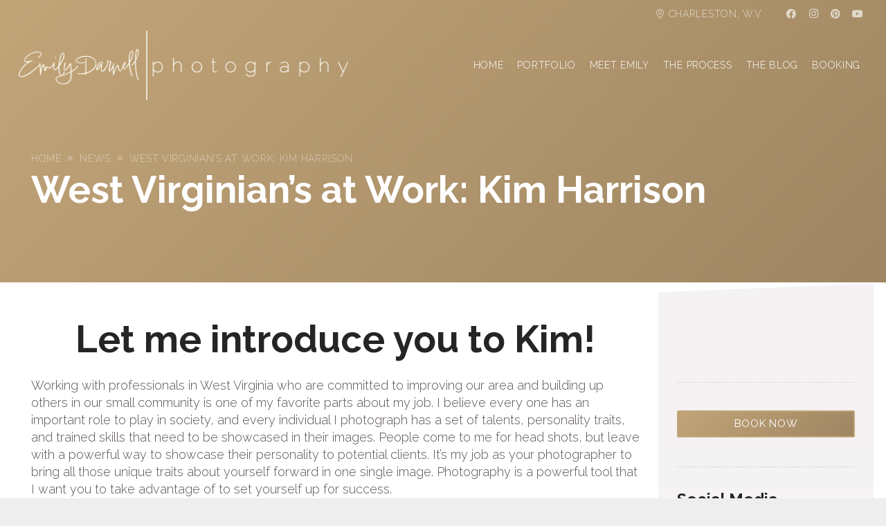

--- FILE ---
content_type: text/html; charset=UTF-8
request_url: https://www.emilydarnellphotography.com/west-virginians-at-work-kim-harrison/
body_size: 16791
content:
<!DOCTYPE HTML>
<html lang="en-US">
<head>
	<meta charset="UTF-8">
	<title>West Virginian&#8217;s at Work: Kim Harrison | Emily Darnell Photography</title><link rel="preload" as="style" href="https://fonts.googleapis.com/css?family=Raleway%3A400%2C900italic%2C300%2C300italic%2C400italic%2C700%2C700italic&#038;display=swap" /><link rel="stylesheet" href="https://fonts.googleapis.com/css?family=Raleway%3A400%2C900italic%2C300%2C300italic%2C400italic%2C700%2C700italic&#038;display=swap" media="print" onload="this.media='all'" /><noscript><link rel="stylesheet" href="https://fonts.googleapis.com/css?family=Raleway%3A400%2C900italic%2C300%2C300italic%2C400italic%2C700%2C700italic&#038;display=swap" /></noscript>

<!-- The SEO Framework by Sybre Waaijer -->
<meta name="robots" content="max-snippet:-1,max-image-preview:standard,max-video-preview:-1" />
<meta property="og:image" content="https://www.emilydarnellphotography.com/wp-content/uploads/2020/11/Emily-Shafer-Photography_Southern-West-Virginia-Photographer_WV-Wedding-Photographer_0052.jpg" />
<meta property="og:image:width" content="1000" />
<meta property="og:image:height" content="678" />
<meta property="og:image" content="https://www.emilydarnellphotography.com/wp-content/uploads/2020/11/Emily-Shafer-Photography_Southern-West-Virginia-Photographer_WV-Wedding-Photographer_0059.jpg" />
<meta property="og:image" content="https://www.emilydarnellphotography.com/wp-content/uploads/2020/11/Emily-Shafer-Photography_Southern-West-Virginia-Photographer_WV-Wedding-Photographer_0058.jpg" />
<meta property="og:locale" content="en_US" />
<meta property="og:type" content="article" />
<meta property="og:title" content="West Virginian&#8217;s at Work: Kim Harrison" />
<meta property="og:url" content="https://www.emilydarnellphotography.com/west-virginians-at-work-kim-harrison/" />
<meta property="og:site_name" content="Emily Darnell Photography" />
<meta property="og:updated_time" content="2020-11-18T16:26+00:00" />
<meta property="article:published_time" content="2020-06-11T02:00+00:00" />
<meta property="article:modified_time" content="2020-11-18T16:26+00:00" />
<meta name="twitter:card" content="summary_large_image" />
<meta name="twitter:title" content="West Virginian&#8217;s at Work: Kim Harrison" />
<meta name="twitter:image" content="https://www.emilydarnellphotography.com/wp-content/uploads/2020/11/Emily-Shafer-Photography_Southern-West-Virginia-Photographer_WV-Wedding-Photographer_0052.jpg" />
<meta name="twitter:image:width" content="1000" />
<meta name="twitter:image:height" content="678" />
<link rel="canonical" href="https://www.emilydarnellphotography.com/west-virginians-at-work-kim-harrison/" />
<script type="application/ld+json">{"@context":"https://schema.org","@type":"BreadcrumbList","itemListElement":[{"@type":"ListItem","position":1,"item":{"@id":"https://www.emilydarnellphotography.com/","name":"Emily Darnell Photography | Photographer in Charleston, WV"}},{"@type":"ListItem","position":2,"item":{"@id":"https://www.emilydarnellphotography.com/category/news/","name":"News"}},{"@type":"ListItem","position":3,"item":{"@id":"https://www.emilydarnellphotography.com/west-virginians-at-work-kim-harrison/","name":"West Virginian&#8217;s at Work: Kim Harrison"}}]}</script>
<meta name="google-site-verification" content="EcxhEjMCuilXTauVd0EU-VMad0OPVS9Su7XYmbDA9AU" />
<!-- / The SEO Framework by Sybre Waaijer | 4.23ms meta | 9.25ms boot -->

<link rel='dns-prefetch' href='//fonts.googleapis.com' />
<link href='https://fonts.gstatic.com' crossorigin rel='preconnect' />
<meta name="viewport" content="width=device-width, initial-scale=1">
<meta name="SKYPE_TOOLBAR" content="SKYPE_TOOLBAR_PARSER_COMPATIBLE">
<meta name="theme-color" content="#f6f6f6">

<link data-minify="1" rel='stylesheet' id='js_composer_front-css'  href='https://www.emilydarnellphotography.com/wp-content/cache/min/1/wp-content/plugins/js_composer/assets/css/js_composer.min.css?ver=1674246377' media='all' />
<link rel='stylesheet' id='us-style-css'  href='https://www.emilydarnellphotography.com/wp-content/themes/Impreza/css/style.min.css?ver=8.9' media='all' />
<link rel='stylesheet' id='us-gravityforms-css'  href='https://www.emilydarnellphotography.com/wp-content/themes/Impreza/common/css/plugins/gravityforms.min.css?ver=8.9' media='all' />
<link data-minify="1" rel='stylesheet' id='child-style-css'  href='https://www.emilydarnellphotography.com/wp-content/cache/min/1/wp-content/themes/Impreza-child/css/core.css?ver=1674246377' media='all' />
<style id='rocket-lazyload-inline-css'>
.rll-youtube-player{position:relative;padding-bottom:56.23%;height:0;overflow:hidden;max-width:100%;}.rll-youtube-player:focus-within{outline: 2px solid currentColor;outline-offset: 5px;}.rll-youtube-player iframe{position:absolute;top:0;left:0;width:100%;height:100%;z-index:100;background:0 0}.rll-youtube-player img{bottom:0;display:block;left:0;margin:auto;max-width:100%;width:100%;position:absolute;right:0;top:0;border:none;height:auto;-webkit-transition:.4s all;-moz-transition:.4s all;transition:.4s all}.rll-youtube-player img:hover{-webkit-filter:brightness(75%)}.rll-youtube-player .play{height:100%;width:100%;left:0;top:0;position:absolute;background:url(https://www.emilydarnellphotography.com/wp-content/plugins/wp-rocket/assets/img/youtube.png) no-repeat center;background-color: transparent !important;cursor:pointer;border:none;}
</style>
<script src='https://www.emilydarnellphotography.com/wp-includes/js/jquery/jquery.min.js?ver=3.6.0' id='jquery-core-js'></script>
<link rel="https://api.w.org/" href="https://www.emilydarnellphotography.com/wp-json/" /><link rel="alternate" type="application/json" href="https://www.emilydarnellphotography.com/wp-json/wp/v2/posts/289" /><link rel="alternate" type="application/json+oembed" href="https://www.emilydarnellphotography.com/wp-json/oembed/1.0/embed?url=https%3A%2F%2Fwww.emilydarnellphotography.com%2Fwest-virginians-at-work-kim-harrison%2F" />
<link rel="alternate" type="text/xml+oembed" href="https://www.emilydarnellphotography.com/wp-json/oembed/1.0/embed?url=https%3A%2F%2Fwww.emilydarnellphotography.com%2Fwest-virginians-at-work-kim-harrison%2F&#038;format=xml" />

		<!-- Global site tag (gtag.js) - Google Analytics -->
		<script async src="https://www.googletagmanager.com/gtag/js?id=G-M4W1NE4WZG"></script>
		<script>
			window.dataLayer = window.dataLayer || [];
			function gtag(){dataLayer.push(arguments);}
			gtag('js', new Date());
			gtag( 'config', 'G-M4W1NE4WZG' );
		</script>

				<script>
			if ( ! /Android|webOS|iPhone|iPad|iPod|BlackBerry|IEMobile|Opera Mini/i.test( navigator.userAgent ) ) {
				var root = document.getElementsByTagName( 'html' )[ 0 ]
				root.className += " no-touch";
			}
		</script>
		<link rel="icon" href="https://www.emilydarnellphotography.com/wp-content/uploads/2023/01/favicon-150x150.png" sizes="32x32" />
<link rel="icon" href="https://www.emilydarnellphotography.com/wp-content/uploads/2023/01/favicon-300x300.png" sizes="192x192" />
<link rel="apple-touch-icon" href="https://www.emilydarnellphotography.com/wp-content/uploads/2023/01/favicon-300x300.png" />
<meta name="msapplication-TileImage" content="https://www.emilydarnellphotography.com/wp-content/uploads/2023/01/favicon-300x300.png" />
<noscript><style> .wpb_animate_when_almost_visible { opacity: 1; }</style></noscript><noscript><style id="rocket-lazyload-nojs-css">.rll-youtube-player, [data-lazy-src]{display:none !important;}</style></noscript>		<style id="us-icon-fonts">@font-face{font-display:block;font-style:normal;font-family:"fontawesome";font-weight:300;src:url("https://www.emilydarnellphotography.com/wp-content/themes/Impreza/fonts/fa-light-300.woff2?ver=8.9") format("woff2"),url("https://www.emilydarnellphotography.com/wp-content/themes/Impreza/fonts/fa-light-300.woff?ver=8.9") format("woff")}.fal{font-family:"fontawesome";font-weight:300}@font-face{font-display:block;font-style:normal;font-family:"Font Awesome 5 Brands";font-weight:400;src:url("https://www.emilydarnellphotography.com/wp-content/themes/Impreza/fonts/fa-brands-400.woff2?ver=8.9") format("woff2"),url("https://www.emilydarnellphotography.com/wp-content/themes/Impreza/fonts/fa-brands-400.woff?ver=8.9") format("woff")}.fab{font-family:"Font Awesome 5 Brands";font-weight:400}</style>
				<style id="us-theme-options-css">:root{--color-header-middle-bg:#ffffff;--color-header-middle-bg-grad:#ffffff;--color-header-middle-text:#595250;--color-header-middle-text-hover:#262424;--color-header-transparent-bg:rgba(0,0,0,0.2);--color-header-transparent-bg-grad:rgba(0,0,0,0.2);--color-header-transparent-text:#ffffff;--color-header-transparent-text-hover:#262424;--color-chrome-toolbar:#f6f6f6;--color-chrome-toolbar-grad:#f6f6f6;--color-header-top-bg:#262424;--color-header-top-bg-grad:#262424;--color-header-top-text:rgba(255,255,255,0.60);--color-header-top-text-hover:#ffffff;--color-header-top-transparent-bg:rgba(0,0,0,0.4);--color-header-top-transparent-bg-grad:rgba(0,0,0,0.4);--color-header-top-transparent-text:rgba(255,255,255,0.66);--color-header-top-transparent-text-hover:#fff;--color-content-bg:#ffffff;--color-content-bg-grad:#ffffff;--color-content-bg-alt:#262424;--color-content-bg-alt-grad:linear-gradient(0deg,rgba(38,36,36,0.45),rgba(38,36,36,0.1),rgba(38,36,36,0.2));--color-content-border:rgba(38,36,36,0.15);--color-content-heading:#262424;--color-content-heading-grad:#262424;--color-content-text:#595250;--color-content-link:#c2a478;--color-content-link-hover:#262424;--color-content-primary:#c2a478;--color-content-primary-grad:linear-gradient(135deg,#c2a478,#9e8662);--color-content-secondary:#9e8662;--color-content-secondary-grad:linear-gradient(135deg,#9e8662,#c2a478);--color-content-faded:rgba(89,82,80,0.50);--color-content-overlay:#262424;--color-content-overlay-grad:linear-gradient(135deg,rgba(38,36,36,0.75),rgba(10,10,10,0.75));--color-alt-content-bg:#f4f2f2;--color-alt-content-bg-grad:#f4f2f2;--color-alt-content-bg-alt:#f4f2f2;--color-alt-content-bg-alt-grad:linear-gradient(180deg,#f4f2f2,#ffffff);--color-alt-content-border:rgba(38,36,36,0.15);--color-alt-content-heading:#262424;--color-alt-content-heading-grad:#262424;--color-alt-content-text:#595250;--color-alt-content-link:#c2a478;--color-alt-content-link-hover:#262424;--color-alt-content-primary:#262424;--color-alt-content-primary-grad:linear-gradient(215deg,#262424,#0a0a0a);--color-alt-content-secondary:#9e8662;--color-alt-content-secondary-grad:linear-gradient(135deg,#9e8662,#c2a478);--color-alt-content-faded:rgba(255,255,255,0.50);--color-alt-content-overlay:#c2a478;--color-alt-content-overlay-grad:linear-gradient(135deg,#c2a478,#9e8662);--color-footer-bg:#ffffff;--color-footer-bg-grad:#ffffff;--color-footer-bg-alt:#f4f2f2;--color-footer-bg-alt-grad:#f4f2f2;--color-footer-border:rgba(38,36,36,0.15);--color-footer-heading:#ccc;--color-footer-heading-grad:#ccc;--color-footer-text:#262424;--color-footer-link:#262424;--color-footer-link-hover:#c2a478;--color-subfooter-bg:#f4f2f2;--color-subfooter-bg-grad:#f4f2f2;--color-subfooter-bg-alt:#ffffff;--color-subfooter-bg-alt-grad:#ffffff;--color-subfooter-border:rgba(38,36,36,0.15);--color-subfooter-heading:#ccc;--color-subfooter-heading-grad:#ccc;--color-subfooter-text:#666666;--color-subfooter-link:#c2a478;--color-subfooter-link-hover:#000000;--color-content-primary-faded:rgba(194,164,120,0.15);--box-shadow:0 5px 15px rgba(0,0,0,.15);--box-shadow-up:0 -5px 15px rgba(0,0,0,.15);--site-content-width:1200px;--inputs-font-size:15px;--inputs-height:2.8rem;--inputs-padding:0.8rem;--inputs-border-width:0px;--inputs-text-color:var(--color-content-text);--font-body:"Raleway",sans-serif;--font-h1:"Raleway",sans-serif;--font-h2:"Raleway",sans-serif;--font-h3:"Raleway",sans-serif;--font-h4:"Raleway",sans-serif;--font-h5:"Raleway",sans-serif;--font-h6:"Raleway",sans-serif}.w-counter.color_primary .w-counter-value,.w-iconbox.color_primary.style_default .w-iconbox-icon i:not(.fad){background:var(--color-content-primary-grad);-webkit-background-clip:text;color:transparent}.w-counter.color_secondary .w-counter-value,.w-iconbox.color_secondary.style_default .w-iconbox-icon i:not(.fad){background:var(--color-content-secondary-grad);-webkit-background-clip:text;color:transparent}html,.l-header .widget,.menu-item-object-us_page_block{font-family:var(--font-body);font-weight:300;font-size:18px;line-height:25px}h1{font-family:var(--font-h1);font-weight:900;font-size:3.0rem;line-height:1;letter-spacing:0em;margin-bottom:1.5rem}h2{font-family:var(--font-h2);font-weight:900;font-size:2.0rem;line-height:1;letter-spacing:0em;margin-bottom:1.5rem}h3{font-family:var(--font-h3);font-weight:900;font-size:1.7rem;line-height:1;letter-spacing:0em;margin-bottom:1.5rem}.widgettitle,h4{font-family:var(--font-h4);font-weight:900;font-size:1.5rem;line-height:1;letter-spacing:0em;margin-bottom:1.5rem}h5{font-family:var(--font-h5);font-weight:400;font-size:1.4rem;line-height:1;letter-spacing:0em;margin-bottom:1.5rem}h6{font-family:var(--font-h6);font-weight:400;font-size:1.3rem;line-height:1;letter-spacing:0em;margin-bottom:1.5rem}@media (max-width:600px){html{font-size:16px;line-height:25px}h1{font-size:2rem}h1.vc_custom_heading:not([class*="us_custom_"]){font-size:2rem!important}h2{font-size:1.8rem}h2.vc_custom_heading:not([class*="us_custom_"]){font-size:1.8rem!important}h3{font-size:1.6rem}h3.vc_custom_heading:not([class*="us_custom_"]){font-size:1.6rem!important}.widgettitle,h4{font-size:1.40rem}h4.vc_custom_heading:not([class*="us_custom_"]){font-size:1.40rem!important}h5{font-size:1.20rem}h5.vc_custom_heading:not([class*="us_custom_"]){font-size:1.20rem!important}h6{font-size:1rem}h6.vc_custom_heading:not([class*="us_custom_"]){font-size:1rem!important}}body{background:#eee}.l-canvas.type_boxed,.l-canvas.type_boxed .l-subheader,.l-canvas.type_boxed~.l-footer{max-width:1300px}.l-subheader-h,.l-section-h,.l-main .aligncenter,.w-tabs-section-content-h{max-width:1200px}.post-password-form{max-width:calc(1200px + 5rem)}@media screen and (max-width:1290px){.l-main .aligncenter{max-width:calc(100vw - 5rem)}}.wpb_text_column:not(:last-child){margin-bottom:1.5rem}@media (min-width:1281px){body.usb_preview .hide_on_default{opacity:0.25!important}.vc_hidden-lg,body:not(.usb_preview) .hide_on_default{display:none!important}}@media (min-width:1025px) and (max-width:1280px){body.usb_preview .hide_on_laptops{opacity:0.25!important}.vc_hidden-md,body:not(.usb_preview) .hide_on_laptops{display:none!important}}@media (min-width:601px) and (max-width:1024px){body.usb_preview .hide_on_tablets{opacity:0.25!important}.vc_hidden-sm,body:not(.usb_preview) .hide_on_tablets{display:none!important}}@media (max-width:600px){body.usb_preview .hide_on_mobiles{opacity:0.25!important}.vc_hidden-xs,body:not(.usb_preview) .hide_on_mobiles{display:none!important}}@media (max-width:600px){.g-cols.type_default>div[class*="vc_col-xs-"]{margin-top:1rem;margin-bottom:1rem}.g-cols>div:not([class*="vc_col-xs-"]){width:100%;margin:0 0 1.5rem}.g-cols.reversed>div:last-of-type{order:-1}.g-cols.type_boxes>div,.g-cols.reversed>div:first-child,.g-cols:not(.reversed)>div:last-child,.g-cols>div.has_bg_color{margin-bottom:0}.vc_col-xs-1{width:8.3333%}.vc_col-xs-2{width:16.6666%}.vc_col-xs-1\/5{width:20%}.vc_col-xs-3{width:25%}.vc_col-xs-4{width:33.3333%}.vc_col-xs-2\/5{width:40%}.vc_col-xs-5{width:41.6666%}.vc_col-xs-6{width:50%}.vc_col-xs-7{width:58.3333%}.vc_col-xs-3\/5{width:60%}.vc_col-xs-8{width:66.6666%}.vc_col-xs-9{width:75%}.vc_col-xs-4\/5{width:80%}.vc_col-xs-10{width:83.3333%}.vc_col-xs-11{width:91.6666%}.vc_col-xs-12{width:100%}.vc_col-xs-offset-0{margin-left:0}.vc_col-xs-offset-1{margin-left:8.3333%}.vc_col-xs-offset-2{margin-left:16.6666%}.vc_col-xs-offset-1\/5{margin-left:20%}.vc_col-xs-offset-3{margin-left:25%}.vc_col-xs-offset-4{margin-left:33.3333%}.vc_col-xs-offset-2\/5{margin-left:40%}.vc_col-xs-offset-5{margin-left:41.6666%}.vc_col-xs-offset-6{margin-left:50%}.vc_col-xs-offset-7{margin-left:58.3333%}.vc_col-xs-offset-3\/5{margin-left:60%}.vc_col-xs-offset-8{margin-left:66.6666%}.vc_col-xs-offset-9{margin-left:75%}.vc_col-xs-offset-4\/5{margin-left:80%}.vc_col-xs-offset-10{margin-left:83.3333%}.vc_col-xs-offset-11{margin-left:91.6666%}.vc_col-xs-offset-12{margin-left:100%}}@media (min-width:601px){.vc_col-sm-1{width:8.3333%}.vc_col-sm-2{width:16.6666%}.vc_col-sm-1\/5{width:20%}.vc_col-sm-3{width:25%}.vc_col-sm-4{width:33.3333%}.vc_col-sm-2\/5{width:40%}.vc_col-sm-5{width:41.6666%}.vc_col-sm-6{width:50%}.vc_col-sm-7{width:58.3333%}.vc_col-sm-3\/5{width:60%}.vc_col-sm-8{width:66.6666%}.vc_col-sm-9{width:75%}.vc_col-sm-4\/5{width:80%}.vc_col-sm-10{width:83.3333%}.vc_col-sm-11{width:91.6666%}.vc_col-sm-12{width:100%}.vc_col-sm-offset-0{margin-left:0}.vc_col-sm-offset-1{margin-left:8.3333%}.vc_col-sm-offset-2{margin-left:16.6666%}.vc_col-sm-offset-1\/5{margin-left:20%}.vc_col-sm-offset-3{margin-left:25%}.vc_col-sm-offset-4{margin-left:33.3333%}.vc_col-sm-offset-2\/5{margin-left:40%}.vc_col-sm-offset-5{margin-left:41.6666%}.vc_col-sm-offset-6{margin-left:50%}.vc_col-sm-offset-7{margin-left:58.3333%}.vc_col-sm-offset-3\/5{margin-left:60%}.vc_col-sm-offset-8{margin-left:66.6666%}.vc_col-sm-offset-9{margin-left:75%}.vc_col-sm-offset-4\/5{margin-left:80%}.vc_col-sm-offset-10{margin-left:83.3333%}.vc_col-sm-offset-11{margin-left:91.6666%}.vc_col-sm-offset-12{margin-left:100%}}@media (min-width:1025px){.vc_col-md-1{width:8.3333%}.vc_col-md-2{width:16.6666%}.vc_col-md-1\/5{width:20%}.vc_col-md-3{width:25%}.vc_col-md-4{width:33.3333%}.vc_col-md-2\/5{width:40%}.vc_col-md-5{width:41.6666%}.vc_col-md-6{width:50%}.vc_col-md-7{width:58.3333%}.vc_col-md-3\/5{width:60%}.vc_col-md-8{width:66.6666%}.vc_col-md-9{width:75%}.vc_col-md-4\/5{width:80%}.vc_col-md-10{width:83.3333%}.vc_col-md-11{width:91.6666%}.vc_col-md-12{width:100%}.vc_col-md-offset-0{margin-left:0}.vc_col-md-offset-1{margin-left:8.3333%}.vc_col-md-offset-2{margin-left:16.6666%}.vc_col-md-offset-1\/5{margin-left:20%}.vc_col-md-offset-3{margin-left:25%}.vc_col-md-offset-4{margin-left:33.3333%}.vc_col-md-offset-2\/5{margin-left:40%}.vc_col-md-offset-5{margin-left:41.6666%}.vc_col-md-offset-6{margin-left:50%}.vc_col-md-offset-7{margin-left:58.3333%}.vc_col-md-offset-3\/5{margin-left:60%}.vc_col-md-offset-8{margin-left:66.6666%}.vc_col-md-offset-9{margin-left:75%}.vc_col-md-offset-4\/5{margin-left:80%}.vc_col-md-offset-10{margin-left:83.3333%}.vc_col-md-offset-11{margin-left:91.6666%}.vc_col-md-offset-12{margin-left:100%}}@media (min-width:1281px){.vc_col-lg-1{width:8.3333%}.vc_col-lg-2{width:16.6666%}.vc_col-lg-1\/5{width:20%}.vc_col-lg-3{width:25%}.vc_col-lg-4{width:33.3333%}.vc_col-lg-2\/5{width:40%}.vc_col-lg-5{width:41.6666%}.vc_col-lg-6{width:50%}.vc_col-lg-7{width:58.3333%}.vc_col-lg-3\/5{width:60%}.vc_col-lg-8{width:66.6666%}.vc_col-lg-9{width:75%}.vc_col-lg-4\/5{width:80%}.vc_col-lg-10{width:83.3333%}.vc_col-lg-11{width:91.6666%}.vc_col-lg-12{width:100%}.vc_col-lg-offset-0{margin-left:0}.vc_col-lg-offset-1{margin-left:8.3333%}.vc_col-lg-offset-2{margin-left:16.6666%}.vc_col-lg-offset-1\/5{margin-left:20%}.vc_col-lg-offset-3{margin-left:25%}.vc_col-lg-offset-4{margin-left:33.3333%}.vc_col-lg-offset-2\/5{margin-left:40%}.vc_col-lg-offset-5{margin-left:41.6666%}.vc_col-lg-offset-6{margin-left:50%}.vc_col-lg-offset-7{margin-left:58.3333%}.vc_col-lg-offset-3\/5{margin-left:60%}.vc_col-lg-offset-8{margin-left:66.6666%}.vc_col-lg-offset-9{margin-left:75%}.vc_col-lg-offset-4\/5{margin-left:80%}.vc_col-lg-offset-10{margin-left:83.3333%}.vc_col-lg-offset-11{margin-left:91.6666%}.vc_col-lg-offset-12{margin-left:100%}}@media (min-width:601px) and (max-width:1024px){.g-cols.via_flex.type_default>div[class*="vc_col-md-"],.g-cols.via_flex.type_default>div[class*="vc_col-lg-"]{margin-top:1rem;margin-bottom:1rem}}@media (min-width:1025px) and (max-width:1280px){.g-cols.via_flex.type_default>div[class*="vc_col-lg-"]{margin-top:1rem;margin-bottom:1rem}}@media (max-width:767px){.l-canvas{overflow:hidden}.g-cols.stacking_default.reversed>div:last-of-type{order:-1}.g-cols.stacking_default.via_flex>div:not([class*="vc_col-xs"]){width:100%;margin:0 0 1.5rem}.g-cols.stacking_default.via_grid.mobiles-cols_1{grid-template-columns:100%}.g-cols.stacking_default.via_flex.type_boxes>div,.g-cols.stacking_default.via_flex.reversed>div:first-child,.g-cols.stacking_default.via_flex:not(.reversed)>div:last-child,.g-cols.stacking_default.via_flex>div.has_bg_color{margin-bottom:0}.g-cols.stacking_default.via_flex.type_default>.wpb_column.stretched{margin-left:-1rem;margin-right:-1rem}.g-cols.stacking_default.via_grid.mobiles-cols_1>.wpb_column.stretched,.g-cols.stacking_default.via_flex.type_boxes>.wpb_column.stretched{margin-left:-2.5rem;margin-right:-2.5rem;width:auto}.vc_column-inner.type_sticky>.wpb_wrapper,.vc_column_container.type_sticky>.vc_column-inner{top:0!important}}@media (min-width:768px){body:not(.rtl) .l-section.for_sidebar.at_left>div>.l-sidebar,.rtl .l-section.for_sidebar.at_right>div>.l-sidebar{order:-1}.vc_column_container.type_sticky>.vc_column-inner,.vc_column-inner.type_sticky>.wpb_wrapper{position:-webkit-sticky;position:sticky}.l-section.type_sticky{position:-webkit-sticky;position:sticky;top:0;z-index:11;transform:translateZ(0); transition:top 0.3s cubic-bezier(.78,.13,.15,.86) 0.1s}.header_hor .l-header.post_fixed.sticky_auto_hide{z-index:12}.admin-bar .l-section.type_sticky{top:32px}.l-section.type_sticky>.l-section-h{transition:padding-top 0.3s}.header_hor .l-header.pos_fixed:not(.down)~.l-main .l-section.type_sticky:not(:first-of-type){top:var(--header-sticky-height)}.admin-bar.header_hor .l-header.pos_fixed:not(.down)~.l-main .l-section.type_sticky:not(:first-of-type){top:calc( var(--header-sticky-height) + 32px )}.header_hor .l-header.pos_fixed.sticky:not(.down)~.l-main .l-section.type_sticky:first-of-type>.l-section-h{padding-top:var(--header-sticky-height)}.header_hor.headerinpos_bottom .l-header.pos_fixed.sticky:not(.down)~.l-main .l-section.type_sticky:first-of-type>.l-section-h{padding-bottom:var(--header-sticky-height)!important}}@media screen and (min-width:1290px){.g-cols.via_flex.type_default>.wpb_column.stretched:first-of-type{margin-left:calc( var(--site-content-width) / 2 + 0px / 2 + 1.5rem - 50vw)}.g-cols.via_flex.type_default>.wpb_column.stretched:last-of-type{margin-right:calc( var(--site-content-width) / 2 + 0px / 2 + 1.5rem - 50vw)}.l-main .alignfull, .w-separator.width_screen,.g-cols.via_grid>.wpb_column.stretched:first-of-type,.g-cols.via_flex.type_boxes>.wpb_column.stretched:first-of-type{margin-left:calc( var(--site-content-width) / 2 + 0px / 2 - 50vw )}.l-main .alignfull, .w-separator.width_screen,.g-cols.via_grid>.wpb_column.stretched:last-of-type,.g-cols.via_flex.type_boxes>.wpb_column.stretched:last-of-type{margin-right:calc( var(--site-content-width) / 2 + 0px / 2 - 50vw )}}@media (max-width:600px){.w-form-row.for_submit .w-btn{font-size:var(--btn-size-mobiles)!important}}a,button,input[type="submit"],.ui-slider-handle{outline:none!important}.w-toplink,.w-header-show{background:rgba(0,0,0,0.3)}.no-touch .w-toplink.active:hover,.no-touch .w-header-show:hover{background:var(--color-content-primary-grad)}button[type="submit"]:not(.w-btn),input[type="submit"]:not(.w-btn),.us-nav-style_1>*,.navstyle_1>.owl-nav div,.us-btn-style_1{font-family:var(--font-body);font-size:15px;line-height:1!important;font-weight:400;font-style:normal;text-transform:uppercase;letter-spacing:0.05em;border-radius:0.2em;padding:0.8em 1.8em;background:var(--color-content-primary-grad);border-color:#c2a478;color:#ffffff!important;box-shadow:0px 0em 0em 0px rgba(0,0,0,0.2)}button[type="submit"]:not(.w-btn):before,input[type="submit"]:not(.w-btn),.us-nav-style_1>*:before,.navstyle_1>.owl-nav div:before,.us-btn-style_1:before{border-width:2px}.no-touch button[type="submit"]:not(.w-btn):hover,.no-touch input[type="submit"]:not(.w-btn):hover,.us-nav-style_1>span.current,.no-touch .us-nav-style_1>a:hover,.no-touch .navstyle_1>.owl-nav div:hover,.no-touch .us-btn-style_1:hover{box-shadow:0px 0.5em 1em 0px rgba(0,0,0,0.2);background:#ffffff;border-color:#262424;color:#262424!important}.us-nav-style_1>*{min-width:calc(1em + 2 * 0.8em)}.us-btn-style_1{overflow:hidden;-webkit-transform:translateZ(0)}.us-btn-style_1>*{position:relative;z-index:1}.no-touch .us-btn-style_1:hover{background:var(--color-content-primary-grad)}.no-touch .us-btn-style_1:after{content:"";position:absolute;top:0;left:0;right:0;height:0;transition:height 0.3s;background:#ffffff}.no-touch .us-btn-style_1:hover:after{height:100%}.us-nav-style_2>*,.navstyle_2>.owl-nav div,.us-btn-style_2{font-family:var(--font-body);font-size:15px;line-height:1!important;font-weight:400;font-style:normal;text-transform:uppercase;letter-spacing:0.05em;border-radius:0.2em;padding:0.8em 1.8em;background:transparent;border-color:#c2a478;color:#c2a478!important;box-shadow:0px 0em 0em 0px rgba(0,0,0,0.2)}.us-nav-style_2>*:before,.navstyle_2>.owl-nav div:before,.us-btn-style_2:before{border-width:2px}.us-nav-style_2>span.current,.no-touch .us-nav-style_2>a:hover,.no-touch .navstyle_2>.owl-nav div:hover,.no-touch .us-btn-style_2:hover{box-shadow:0px 0.5em 1em 0px rgba(0,0,0,0.2);background:linear-gradient(215deg,#262424,#0a0a0a);border-color:#c2a478;color:#ffffff!important}.us-nav-style_2>*{min-width:calc(1em + 2 * 0.8em)}.us-btn-style_2{overflow:hidden;-webkit-transform:translateZ(0)}.us-btn-style_2>*{position:relative;z-index:1}.no-touch .us-btn-style_2:hover{background:transparent}.no-touch .us-btn-style_2:after{content:"";position:absolute;top:0;left:0;right:0;height:0;transition:height 0.3s;background:linear-gradient(215deg,#262424,#0a0a0a)}.no-touch .us-btn-style_2:hover:after{height:100%}.us-nav-style_3>*,.navstyle_3>.owl-nav div,.us-btn-style_3{font-family:var(--font-body);font-size:15px;line-height:1!important;font-weight:400;font-style:normal;text-transform:uppercase;letter-spacing:0.05em;border-radius:0.2em;padding:0.8em 1.8em;background:transparent;border-color:#ffffff;color:#ffffff!important;box-shadow:0px 0em 0em 0px rgba(0,0,0,0.2)}.us-nav-style_3>*:before,.navstyle_3>.owl-nav div:before,.us-btn-style_3:before{border-width:2px}.us-nav-style_3>span.current,.no-touch .us-nav-style_3>a:hover,.no-touch .navstyle_3>.owl-nav div:hover,.no-touch .us-btn-style_3:hover{box-shadow:0px 0.5em 1em 0px rgba(0,0,0,0.2);background:var(--color-content-primary-grad);border-color:#c2a478;color:#ffffff!important}.us-nav-style_3>*{min-width:calc(1em + 2 * 0.8em)}.us-btn-style_3{overflow:hidden;-webkit-transform:translateZ(0)}.us-btn-style_3>*{position:relative;z-index:1}.no-touch .us-btn-style_3:hover{background:transparent}.no-touch .us-btn-style_3:after{content:"";position:absolute;top:0;left:0;right:0;height:0;transition:height 0.3s;background:var(--color-content-primary-grad)}.no-touch .us-btn-style_3:hover:after{height:100%}.w-filter.state_desktop.style_drop_default .w-filter-item-title,.select2-selection,select,textarea,input:not([type="submit"]),.w-form-checkbox,.w-form-radio{font-weight:400;letter-spacing:0em;border-radius:0.2em;background:var(--color-alt-content-bg);color:var(--color-content-text);box-shadow:0px 1px 0px 0px rgba(0,0,0,0.08) inset}.w-filter.state_desktop.style_drop_default .w-filter-item-title:focus,.select2-container--open .select2-selection,select:focus,textarea:focus,input:not([type="submit"]):focus,input:focus + .w-form-checkbox,input:focus + .w-form-radio{background:var(--color-content-bg)!important;color:var(--color-content-text)!important;box-shadow:0px 0px 0px 2px var(--color-content-heading) inset}.w-form-row.focused .w-form-row-field>i{color:var(--color-content-text)}.w-form-row.move_label .w-form-row-label{font-size:15px;top:calc(2.8rem/2 + 0px - 0.7em);margin:0 0.8rem;background-color:var(--color-alt-content-bg);color:var(--color-content-text)}.w-form-row.with_icon.move_label .w-form-row-label{margin-left:calc(1.6em + 0.8rem)}.color_alternate input:not([type="submit"]),.color_alternate textarea,.color_alternate select,.color_alternate .w-form-checkbox,.color_alternate .w-form-radio,.color_alternate .w-form-row-field>i,.color_alternate .w-form-row-field:after,.color_alternate .widget_search form:after,.color_footer-top input:not([type="submit"]),.color_footer-top textarea,.color_footer-top select,.color_footer-top .w-form-checkbox,.color_footer-top .w-form-radio,.color_footer-top .w-form-row-field>i,.color_footer-top .w-form-row-field:after,.color_footer-top .widget_search form:after,.color_footer-bottom input:not([type="submit"]),.color_footer-bottom textarea,.color_footer-bottom select,.color_footer-bottom .w-form-checkbox,.color_footer-bottom .w-form-radio,.color_footer-bottom .w-form-row-field>i,.color_footer-bottom .w-form-row-field:after,.color_footer-bottom .widget_search form:after{color:inherit}.style_phone6-1>*{background-image:url(https://www.emilydarnellphotography.com/wp-content/themes/Impreza/img/phone-6-black-real.png)}.style_phone6-2>*{background-image:url(https://www.emilydarnellphotography.com/wp-content/themes/Impreza/img/phone-6-white-real.png)}.style_phone6-3>*{background-image:url(https://www.emilydarnellphotography.com/wp-content/themes/Impreza/img/phone-6-black-flat.png)}.style_phone6-4>*{background-image:url(https://www.emilydarnellphotography.com/wp-content/themes/Impreza/img/phone-6-white-flat.png)}.leaflet-default-icon-path{background-image:url(https://www.emilydarnellphotography.com/wp-content/themes/Impreza/common/css/vendor/images/marker-icon.png)}</style>
				<style id="us-header-css"> .l-subheader.at_top,.l-subheader.at_top .w-dropdown-list,.l-subheader.at_top .type_mobile .w-nav-list.level_1{background:#f6f6f6;color:#cacaca}.no-touch .l-subheader.at_top a:hover,.no-touch .l-header.bg_transparent .l-subheader.at_top .w-dropdown.opened a:hover{color:var(--color-content-primary)}.l-header.bg_transparent:not(.sticky) .l-subheader.at_top{background:transparent;color:var(--color-header-top-transparent-text)}.no-touch .l-header.bg_transparent:not(.sticky) .at_top .w-cart-link:hover,.no-touch .l-header.bg_transparent:not(.sticky) .at_top .w-text a:hover,.no-touch .l-header.bg_transparent:not(.sticky) .at_top .w-html a:hover,.no-touch .l-header.bg_transparent:not(.sticky) .at_top .w-nav>a:hover,.no-touch .l-header.bg_transparent:not(.sticky) .at_top .w-menu a:hover,.no-touch .l-header.bg_transparent:not(.sticky) .at_top .w-search>a:hover,.no-touch .l-header.bg_transparent:not(.sticky) .at_top .w-dropdown a:hover,.no-touch .l-header.bg_transparent:not(.sticky) .at_top .type_desktop .menu-item.level_1:hover>a{color:var(--color-header-top-transparent-text-hover)}.l-subheader.at_middle,.l-subheader.at_middle .w-dropdown-list,.l-subheader.at_middle .type_mobile .w-nav-list.level_1{background:var(--color-header-middle-bg);color:var(--color-header-middle-text)}.no-touch .l-subheader.at_middle a:hover,.no-touch .l-header.bg_transparent .l-subheader.at_middle .w-dropdown.opened a:hover{color:var(--color-header-middle-text-hover)}.l-header.bg_transparent:not(.sticky) .l-subheader.at_middle{background:transparent;color:var(--color-header-transparent-text)}.no-touch .l-header.bg_transparent:not(.sticky) .at_middle .w-cart-link:hover,.no-touch .l-header.bg_transparent:not(.sticky) .at_middle .w-text a:hover,.no-touch .l-header.bg_transparent:not(.sticky) .at_middle .w-html a:hover,.no-touch .l-header.bg_transparent:not(.sticky) .at_middle .w-nav>a:hover,.no-touch .l-header.bg_transparent:not(.sticky) .at_middle .w-menu a:hover,.no-touch .l-header.bg_transparent:not(.sticky) .at_middle .w-search>a:hover,.no-touch .l-header.bg_transparent:not(.sticky) .at_middle .w-dropdown a:hover,.no-touch .l-header.bg_transparent:not(.sticky) .at_middle .type_desktop .menu-item.level_1:hover>a{color:var(--color-header-transparent-text-hover)}.header_ver .l-header{background:var(--color-header-middle-bg);color:var(--color-header-middle-text)}@media (min-width:901px){.hidden_for_default{display:none!important}.l-subheader.at_bottom{display:none}.l-header{position:relative;z-index:111;width:100%}.l-subheader{margin:0 auto}.l-subheader.width_full{padding-left:1.5rem;padding-right:1.5rem}.l-subheader-h{display:flex;align-items:center;position:relative;margin:0 auto;height:inherit}.w-header-show{display:none}.l-header.pos_fixed{position:fixed;left:0}.l-header.pos_fixed:not(.notransition) .l-subheader{transition-property:transform,background,box-shadow,line-height,height;transition-duration:.3s;transition-timing-function:cubic-bezier(.78,.13,.15,.86)}.headerinpos_bottom.sticky_first_section .l-header.pos_fixed{position:fixed!important}.header_hor .l-header.sticky_auto_hide{transition:transform .3s cubic-bezier(.78,.13,.15,.86) .1s}.header_hor .l-header.sticky_auto_hide.down{transform:translateY(-110%)}.l-header.bg_transparent:not(.sticky) .l-subheader{box-shadow:none!important;background:none}.l-header.bg_transparent~.l-main .l-section.width_full.height_auto:first-of-type>.l-section-h{padding-top:0!important;padding-bottom:0!important}.l-header.pos_static.bg_transparent{position:absolute;left:0}.l-subheader.width_full .l-subheader-h{max-width:none!important}.l-header.shadow_thin .l-subheader.at_middle,.l-header.shadow_thin .l-subheader.at_bottom{box-shadow:0 1px 0 rgba(0,0,0,0.08)}.l-header.shadow_wide .l-subheader.at_middle,.l-header.shadow_wide .l-subheader.at_bottom{box-shadow:0 3px 5px -1px rgba(0,0,0,0.1),0 2px 1px -1px rgba(0,0,0,0.05)}.header_hor .l-subheader-cell>.w-cart{margin-left:0;margin-right:0}:root{--header-height:148px;--header-sticky-height:80px}.l-header:before{content:'148'}.l-header.sticky:before{content:'80'}.l-subheader.at_top{line-height:40px;height:40px}.l-header.sticky .l-subheader.at_top{line-height:0px;height:0px;overflow:hidden}.l-subheader.at_middle{line-height:108px;height:108px}.l-header.sticky .l-subheader.at_middle{line-height:80px;height:80px}.l-subheader.at_bottom{line-height:50px;height:50px}.l-header.sticky .l-subheader.at_bottom{line-height:50px;height:50px}.headerinpos_above .l-header.pos_fixed{overflow:hidden;transition:transform 0.3s;transform:translate3d(0,-100%,0)}.headerinpos_above .l-header.pos_fixed.sticky{overflow:visible;transform:none}.headerinpos_above .l-header.pos_fixed~.l-section>.l-section-h,.headerinpos_above .l-header.pos_fixed~.l-main .l-section:first-of-type>.l-section-h{padding-top:0!important}.headerinpos_below .l-header.pos_fixed:not(.sticky){position:absolute;top:100%}.headerinpos_below .l-header.pos_fixed~.l-main>.l-section:first-of-type>.l-section-h{padding-top:0!important}.headerinpos_below .l-header.pos_fixed~.l-main .l-section.full_height:nth-of-type(2){min-height:100vh}.headerinpos_below .l-header.pos_fixed~.l-main>.l-section:nth-of-type(2)>.l-section-h{padding-top:var(--header-height)}.headerinpos_bottom .l-header.pos_fixed:not(.sticky){position:absolute;top:100vh}.headerinpos_bottom .l-header.pos_fixed~.l-main>.l-section:first-of-type>.l-section-h{padding-top:0!important}.headerinpos_bottom .l-header.pos_fixed~.l-main>.l-section:first-of-type>.l-section-h{padding-bottom:var(--header-height)}.headerinpos_bottom .l-header.pos_fixed.bg_transparent~.l-main .l-section.valign_center:not(.height_auto):first-of-type>.l-section-h{top:calc( var(--header-height) / 2 )}.headerinpos_bottom .l-header.pos_fixed:not(.sticky) .w-cart-dropdown,.headerinpos_bottom .l-header.pos_fixed:not(.sticky) .w-nav.type_desktop .w-nav-list.level_2{bottom:100%;transform-origin:0 100%}.headerinpos_bottom .l-header.pos_fixed:not(.sticky) .w-nav.type_mobile.m_layout_dropdown .w-nav-list.level_1{top:auto;bottom:100%;box-shadow:var(--box-shadow-up)}.headerinpos_bottom .l-header.pos_fixed:not(.sticky) .w-nav.type_desktop .w-nav-list.level_3,.headerinpos_bottom .l-header.pos_fixed:not(.sticky) .w-nav.type_desktop .w-nav-list.level_4{top:auto;bottom:0;transform-origin:0 100%}.headerinpos_bottom .l-header.pos_fixed:not(.sticky) .w-dropdown-list{top:auto;bottom:-0.4em;padding-top:0.4em;padding-bottom:2.4em}.admin-bar .l-header.pos_static.bg_solid~.l-main .l-section.full_height:first-of-type{min-height:calc( 100vh - var(--header-height) - 32px )}.admin-bar .l-header.pos_fixed:not(.sticky_auto_hide)~.l-main .l-section.full_height:not(:first-of-type){min-height:calc( 100vh - var(--header-sticky-height) - 32px )}.admin-bar.headerinpos_below .l-header.pos_fixed~.l-main .l-section.full_height:nth-of-type(2){min-height:calc(100vh - 32px)}}@media (min-width:1025px) and (max-width:900px){.hidden_for_default{display:none!important}.l-subheader.at_bottom{display:none}.l-header{position:relative;z-index:111;width:100%}.l-subheader{margin:0 auto}.l-subheader.width_full{padding-left:1.5rem;padding-right:1.5rem}.l-subheader-h{display:flex;align-items:center;position:relative;margin:0 auto;height:inherit}.w-header-show{display:none}.l-header.pos_fixed{position:fixed;left:0}.l-header.pos_fixed:not(.notransition) .l-subheader{transition-property:transform,background,box-shadow,line-height,height;transition-duration:.3s;transition-timing-function:cubic-bezier(.78,.13,.15,.86)}.headerinpos_bottom.sticky_first_section .l-header.pos_fixed{position:fixed!important}.header_hor .l-header.sticky_auto_hide{transition:transform .3s cubic-bezier(.78,.13,.15,.86) .1s}.header_hor .l-header.sticky_auto_hide.down{transform:translateY(-110%)}.l-header.bg_transparent:not(.sticky) .l-subheader{box-shadow:none!important;background:none}.l-header.bg_transparent~.l-main .l-section.width_full.height_auto:first-of-type>.l-section-h{padding-top:0!important;padding-bottom:0!important}.l-header.pos_static.bg_transparent{position:absolute;left:0}.l-subheader.width_full .l-subheader-h{max-width:none!important}.l-header.shadow_thin .l-subheader.at_middle,.l-header.shadow_thin .l-subheader.at_bottom{box-shadow:0 1px 0 rgba(0,0,0,0.08)}.l-header.shadow_wide .l-subheader.at_middle,.l-header.shadow_wide .l-subheader.at_bottom{box-shadow:0 3px 5px -1px rgba(0,0,0,0.1),0 2px 1px -1px rgba(0,0,0,0.05)}.header_hor .l-subheader-cell>.w-cart{margin-left:0;margin-right:0}:root{--header-height:140px;--header-sticky-height:60px}.l-header:before{content:'140'}.l-header.sticky:before{content:'60'}.l-subheader.at_top{line-height:40px;height:40px}.l-header.sticky .l-subheader.at_top{line-height:0px;height:0px;overflow:hidden}.l-subheader.at_middle{line-height:100px;height:100px}.l-header.sticky .l-subheader.at_middle{line-height:60px;height:60px}.l-subheader.at_bottom{line-height:50px;height:50px}.l-header.sticky .l-subheader.at_bottom{line-height:50px;height:50px}.headerinpos_above .l-header.pos_fixed{overflow:hidden;transition:transform 0.3s;transform:translate3d(0,-100%,0)}.headerinpos_above .l-header.pos_fixed.sticky{overflow:visible;transform:none}.headerinpos_above .l-header.pos_fixed~.l-section>.l-section-h,.headerinpos_above .l-header.pos_fixed~.l-main .l-section:first-of-type>.l-section-h{padding-top:0!important}.headerinpos_below .l-header.pos_fixed:not(.sticky){position:absolute;top:100%}.headerinpos_below .l-header.pos_fixed~.l-main>.l-section:first-of-type>.l-section-h{padding-top:0!important}.headerinpos_below .l-header.pos_fixed~.l-main .l-section.full_height:nth-of-type(2){min-height:100vh}.headerinpos_below .l-header.pos_fixed~.l-main>.l-section:nth-of-type(2)>.l-section-h{padding-top:var(--header-height)}.headerinpos_bottom .l-header.pos_fixed:not(.sticky){position:absolute;top:100vh}.headerinpos_bottom .l-header.pos_fixed~.l-main>.l-section:first-of-type>.l-section-h{padding-top:0!important}.headerinpos_bottom .l-header.pos_fixed~.l-main>.l-section:first-of-type>.l-section-h{padding-bottom:var(--header-height)}.headerinpos_bottom .l-header.pos_fixed.bg_transparent~.l-main .l-section.valign_center:not(.height_auto):first-of-type>.l-section-h{top:calc( var(--header-height) / 2 )}.headerinpos_bottom .l-header.pos_fixed:not(.sticky) .w-cart-dropdown,.headerinpos_bottom .l-header.pos_fixed:not(.sticky) .w-nav.type_desktop .w-nav-list.level_2{bottom:100%;transform-origin:0 100%}.headerinpos_bottom .l-header.pos_fixed:not(.sticky) .w-nav.type_mobile.m_layout_dropdown .w-nav-list.level_1{top:auto;bottom:100%;box-shadow:var(--box-shadow-up)}.headerinpos_bottom .l-header.pos_fixed:not(.sticky) .w-nav.type_desktop .w-nav-list.level_3,.headerinpos_bottom .l-header.pos_fixed:not(.sticky) .w-nav.type_desktop .w-nav-list.level_4{top:auto;bottom:0;transform-origin:0 100%}.headerinpos_bottom .l-header.pos_fixed:not(.sticky) .w-dropdown-list{top:auto;bottom:-0.4em;padding-top:0.4em;padding-bottom:2.4em}.admin-bar .l-header.pos_static.bg_solid~.l-main .l-section.full_height:first-of-type{min-height:calc( 100vh - var(--header-height) - 32px )}.admin-bar .l-header.pos_fixed:not(.sticky_auto_hide)~.l-main .l-section.full_height:not(:first-of-type){min-height:calc( 100vh - var(--header-sticky-height) - 32px )}.admin-bar.headerinpos_below .l-header.pos_fixed~.l-main .l-section.full_height:nth-of-type(2){min-height:calc(100vh - 32px)}}@media (min-width:601px) and (max-width:1024px){.hidden_for_default{display:none!important}.l-subheader.at_bottom{display:none}.l-header{position:relative;z-index:111;width:100%}.l-subheader{margin:0 auto}.l-subheader.width_full{padding-left:1.5rem;padding-right:1.5rem}.l-subheader-h{display:flex;align-items:center;position:relative;margin:0 auto;height:inherit}.w-header-show{display:none}.l-header.pos_fixed{position:fixed;left:0}.l-header.pos_fixed:not(.notransition) .l-subheader{transition-property:transform,background,box-shadow,line-height,height;transition-duration:.3s;transition-timing-function:cubic-bezier(.78,.13,.15,.86)}.headerinpos_bottom.sticky_first_section .l-header.pos_fixed{position:fixed!important}.header_hor .l-header.sticky_auto_hide{transition:transform .3s cubic-bezier(.78,.13,.15,.86) .1s}.header_hor .l-header.sticky_auto_hide.down{transform:translateY(-110%)}.l-header.bg_transparent:not(.sticky) .l-subheader{box-shadow:none!important;background:none}.l-header.bg_transparent~.l-main .l-section.width_full.height_auto:first-of-type>.l-section-h{padding-top:0!important;padding-bottom:0!important}.l-header.pos_static.bg_transparent{position:absolute;left:0}.l-subheader.width_full .l-subheader-h{max-width:none!important}.l-header.shadow_thin .l-subheader.at_middle,.l-header.shadow_thin .l-subheader.at_bottom{box-shadow:0 1px 0 rgba(0,0,0,0.08)}.l-header.shadow_wide .l-subheader.at_middle,.l-header.shadow_wide .l-subheader.at_bottom{box-shadow:0 3px 5px -1px rgba(0,0,0,0.1),0 2px 1px -1px rgba(0,0,0,0.05)}.header_hor .l-subheader-cell>.w-cart{margin-left:0;margin-right:0}:root{--header-height:120px;--header-sticky-height:100px}.l-header:before{content:'120'}.l-header.sticky:before{content:'100'}.l-subheader.at_top{line-height:40px;height:40px}.l-header.sticky .l-subheader.at_top{line-height:40px;height:40px}.l-subheader.at_middle{line-height:80px;height:80px}.l-header.sticky .l-subheader.at_middle{line-height:60px;height:60px}.l-subheader.at_bottom{line-height:50px;height:50px}.l-header.sticky .l-subheader.at_bottom{line-height:50px;height:50px}}@media (max-width:600px){.hidden_for_default{display:none!important}.l-subheader.at_bottom{display:none}.l-header{position:relative;z-index:111;width:100%}.l-subheader{margin:0 auto}.l-subheader.width_full{padding-left:1.5rem;padding-right:1.5rem}.l-subheader-h{display:flex;align-items:center;position:relative;margin:0 auto;height:inherit}.w-header-show{display:none}.l-header.pos_fixed{position:fixed;left:0}.l-header.pos_fixed:not(.notransition) .l-subheader{transition-property:transform,background,box-shadow,line-height,height;transition-duration:.3s;transition-timing-function:cubic-bezier(.78,.13,.15,.86)}.headerinpos_bottom.sticky_first_section .l-header.pos_fixed{position:fixed!important}.header_hor .l-header.sticky_auto_hide{transition:transform .3s cubic-bezier(.78,.13,.15,.86) .1s}.header_hor .l-header.sticky_auto_hide.down{transform:translateY(-110%)}.l-header.bg_transparent:not(.sticky) .l-subheader{box-shadow:none!important;background:none}.l-header.bg_transparent~.l-main .l-section.width_full.height_auto:first-of-type>.l-section-h{padding-top:0!important;padding-bottom:0!important}.l-header.pos_static.bg_transparent{position:absolute;left:0}.l-subheader.width_full .l-subheader-h{max-width:none!important}.l-header.shadow_thin .l-subheader.at_middle,.l-header.shadow_thin .l-subheader.at_bottom{box-shadow:0 1px 0 rgba(0,0,0,0.08)}.l-header.shadow_wide .l-subheader.at_middle,.l-header.shadow_wide .l-subheader.at_bottom{box-shadow:0 3px 5px -1px rgba(0,0,0,0.1),0 2px 1px -1px rgba(0,0,0,0.05)}.header_hor .l-subheader-cell>.w-cart{margin-left:0;margin-right:0}:root{--header-height:90px;--header-sticky-height:100px}.l-header:before{content:'90'}.l-header.sticky:before{content:'100'}.l-subheader.at_top{line-height:40px;height:40px}.l-header.sticky .l-subheader.at_top{line-height:40px;height:40px}.l-subheader.at_middle{line-height:50px;height:50px}.l-header.sticky .l-subheader.at_middle{line-height:60px;height:60px}.l-subheader.at_bottom{line-height:50px;height:50px}.l-header.sticky .l-subheader.at_bottom{line-height:50px;height:50px}}@media (min-width:901px){.ush_image_1{height:100px!important}.l-header.sticky .ush_image_1{height:72px!important}}@media (min-width:1025px) and (max-width:900px){.ush_image_1{height:100px!important}.l-header.sticky .ush_image_1{height:72px!important}}@media (min-width:601px) and (max-width:1024px){.ush_image_1{height:60px!important}.l-header.sticky .ush_image_1{height:35px!important}}@media (max-width:600px){.ush_image_1{height:50px!important}.l-header.sticky .ush_image_1{height:35px!important}}.header_hor .ush_menu_1.type_desktop .menu-item.level_1>a:not(.w-btn){padding-left:10px;padding-right:10px}.header_hor .ush_menu_1.type_desktop .menu-item.level_1>a.w-btn{margin-left:10px;margin-right:10px}.header_hor .ush_menu_1.type_desktop.align-edges>.w-nav-list.level_1{margin-left:-10px;margin-right:-10px}.header_ver .ush_menu_1.type_desktop .menu-item.level_1>a:not(.w-btn){padding-top:10px;padding-bottom:10px}.header_ver .ush_menu_1.type_desktop .menu-item.level_1>a.w-btn{margin-top:10px;margin-bottom:10px}.ush_menu_1.type_desktop .menu-item:not(.level_1){font-size:13px}.ush_menu_1.type_mobile .w-nav-anchor.level_1,.ush_menu_1.type_mobile .w-nav-anchor.level_1 + .w-nav-arrow{font-size:14px}.ush_menu_1.type_mobile .w-nav-anchor:not(.level_1),.ush_menu_1.type_mobile .w-nav-anchor:not(.level_1) + .w-nav-arrow{font-size:13px}@media (min-width:901px){.ush_menu_1 .w-nav-icon{font-size:20px}}@media (min-width:1025px) and (max-width:900px){.ush_menu_1 .w-nav-icon{font-size:32px}}@media (min-width:601px) and (max-width:1024px){.ush_menu_1 .w-nav-icon{font-size:18px}}@media (max-width:600px){.ush_menu_1 .w-nav-icon{font-size:16px}}.ush_menu_1 .w-nav-icon>div{border-width:3px}@media screen and (max-width:1022px){.w-nav.ush_menu_1>.w-nav-list.level_1{display:none}.ush_menu_1 .w-nav-control{display:block}}.ush_menu_1 .menu-item.level_1>a:not(.w-btn):focus,.no-touch .ush_menu_1 .menu-item.level_1.opened>a:not(.w-btn),.no-touch .ush_menu_1 .menu-item.level_1:hover>a:not(.w-btn){background:rgba(255,255,255,0.75);color:var(--color-header-middle-text-hover)}.ush_menu_1 .menu-item.level_1.current-menu-item>a:not(.w-btn),.ush_menu_1 .menu-item.level_1.current-menu-ancestor>a:not(.w-btn),.ush_menu_1 .menu-item.level_1.current-page-ancestor>a:not(.w-btn){background:rgba(255,255,255,0.75);color:var(--color-header-middle-text-hover)}.l-header.bg_transparent:not(.sticky) .ush_menu_1.type_desktop .menu-item.level_1.current-menu-item>a:not(.w-btn),.l-header.bg_transparent:not(.sticky) .ush_menu_1.type_desktop .menu-item.level_1.current-menu-ancestor>a:not(.w-btn),.l-header.bg_transparent:not(.sticky) .ush_menu_1.type_desktop .menu-item.level_1.current-page-ancestor>a:not(.w-btn){background:rgba(255,255,255,0.75);color:var(--color-header-transparent-text-hover)}.ush_menu_1 .w-nav-list:not(.level_1){background:var(--color-header-middle-bg);color:var(--color-header-middle-text)}.no-touch .ush_menu_1 .menu-item:not(.level_1)>a:focus,.no-touch .ush_menu_1 .menu-item:not(.level_1):hover>a{background:rgba(255,255,255,0.75);color:var(--color-header-middle-text-hover)}.ush_menu_1 .menu-item:not(.level_1).current-menu-item>a,.ush_menu_1 .menu-item:not(.level_1).current-menu-ancestor>a,.ush_menu_1 .menu-item:not(.level_1).current-page-ancestor>a{background:rgba(255,255,255,0.75);color:var(--color-header-middle-text-hover)}.ush_socials_1 .w-socials-list{margin:-2px}.ush_socials_1 .w-socials-item{padding:2px}.ush_menu_1{text-transform:uppercase!important;font-size:14px!important;letter-spacing:0.05em!important}.ush_socials_1{font-size:14px!important}.ush_text_1{text-transform:uppercase!important;font-size:14px!important;line-height:1.3!important;letter-spacing:0.05em!important}</style>
		<meta name="google-site-verification" content="H1SCfTPeYWZGbLo-ciOxUKpjiaQHWx1ady3tClExQXA" /><style id="us-design-options-css">.us_custom_086b8774{animation-name:afr!important;animation-delay:0.25s!important;background:var(--color-alt-content-bg-alt-grad)!important}.us_custom_9de87d4e{font-weight:700!important}.us_custom_293c18bd{font-size:20px!important;line-height:1.3!important}.us_custom_be5787a0{font-size:14px!important;line-height:1.3!important}.us_custom_c901145c{margin-bottom:0.5rem!important}.us_custom_f7f645d4{color:rgba(255,255,255,0.50)!important;text-transform:uppercase!important;font-size:14px!important;line-height:1.3!important;letter-spacing:0.05em!important}.us_custom_5f3be19d{padding-top:calc(var(--header-sticky-height) + 1.5rem)!important}.us_custom_8cf6289b{font-size:1.3rem!important;margin-top:0!important;margin-bottom:0.5rem!important;padding-top:0!important}.us_custom_434f4c38{font-size:1.3rem!important;margin-top:0!important;margin-bottom:1rem!important;padding-top:0!important}</style></head>
<body class="post-template-default single single-post postid-289 single-format-standard l-body Impreza_8.9 us-core_8.9.2 header_hor headerinpos_top state_default wpb-js-composer js-comp-ver-6.4.2 vc_responsive" itemscope itemtype="https://schema.org/WebPage">
		<div class="l-preloader">
			<div class="l-preloader-spinner">
				<div class="g-preloader type_custom">
					<div><img width="300" height="63" src="data:image/svg+xml,%3Csvg%20xmlns='http://www.w3.org/2000/svg'%20viewBox='0%200%20300%2063'%3E%3C/svg%3E" class="attachment-medium size-medium" alt="" data-lazy-srcset="https://www.emilydarnellphotography.com/wp-content/uploads/2023/01/light_logo-300x63.png 300w, https://www.emilydarnellphotography.com/wp-content/uploads/2023/01/light_logo-1024x215.png 1024w, https://www.emilydarnellphotography.com/wp-content/uploads/2023/01/light_logo-600x126.png 600w, https://www.emilydarnellphotography.com/wp-content/uploads/2023/01/light_logo-1200x252.png 1200w, https://www.emilydarnellphotography.com/wp-content/uploads/2023/01/light_logo.png 1694w" data-lazy-sizes="(max-width: 300px) 100vw, 300px" data-lazy-src="https://www.emilydarnellphotography.com/wp-content/uploads/2023/01/light_logo-300x63.png" /><noscript><img width="300" height="63" src="https://www.emilydarnellphotography.com/wp-content/uploads/2023/01/light_logo-300x63.png" class="attachment-medium size-medium" alt="" srcset="https://www.emilydarnellphotography.com/wp-content/uploads/2023/01/light_logo-300x63.png 300w, https://www.emilydarnellphotography.com/wp-content/uploads/2023/01/light_logo-1024x215.png 1024w, https://www.emilydarnellphotography.com/wp-content/uploads/2023/01/light_logo-600x126.png 600w, https://www.emilydarnellphotography.com/wp-content/uploads/2023/01/light_logo-1200x252.png 1200w, https://www.emilydarnellphotography.com/wp-content/uploads/2023/01/light_logo.png 1694w" sizes="(max-width: 300px) 100vw, 300px" /></noscript></div>
				</div>
			</div>
		</div>
		
<div class="l-canvas type_wide">
	<header id="page-header" class="l-header pos_fixed shadow_thin bg_transparent id_29" itemscope itemtype="https://schema.org/WPHeader"><div class="l-subheader at_top width_full"><div class="l-subheader-h"><div class="l-subheader-cell at_left"></div><div class="l-subheader-cell at_center"></div><div class="l-subheader-cell at_right"><div class="w-text ush_text_1 nowrap icon_atleft"><a href="https://www.emilydarnellphotography.com/booking/" class="w-text-h"><i class="fal fa-map-marker-alt"></i><span class="w-text-value">Charleston, W.V. </span></a></div><div class="w-socials ush_socials_1 color_text shape_rounded style_default hover_fade"><div class="w-socials-list"><div class="w-socials-item facebook"><a class="w-socials-item-link" href="https://www.facebook.com/emilyshaferphotography/" target="_blank" rel="noopener nofollow" title="Facebook" aria-label="Facebook"><span class="w-socials-item-link-hover"></span><i class="fab fa-facebook"></i></a></div><div class="w-socials-item instagram"><a class="w-socials-item-link" href="https://www.instagram.com/emilyshaferphotography/" target="_blank" rel="noopener nofollow" title="Instagram" aria-label="Instagram"><span class="w-socials-item-link-hover"></span><i class="fab fa-instagram"></i></a></div><div class="w-socials-item pinterest"><a class="w-socials-item-link" href="https://www.pinterest.com/emilyshaferphotography/_created/" target="_blank" rel="noopener nofollow" title="Pinterest" aria-label="Pinterest"><span class="w-socials-item-link-hover"></span><i class="fab fa-pinterest"></i></a></div><div class="w-socials-item youtube"><a class="w-socials-item-link" href="https://www.youtube.com/channel/UCmizPTrdxbtFddAFnD0s13A" target="_blank" rel="noopener nofollow" title="YouTube" aria-label="YouTube"><span class="w-socials-item-link-hover"></span><i class="fab fa-youtube"></i></a></div></div></div></div></div></div><div class="l-subheader at_middle width_full"><div class="l-subheader-h"><div class="l-subheader-cell at_left"><div class="w-image ush_image_1 with_transparent"><a href="https://www.emilydarnellphotography.com/" aria-label="Link" class="w-image-h"><img width="1024" height="215" src="data:image/svg+xml,%3Csvg%20xmlns='http://www.w3.org/2000/svg'%20viewBox='0%200%201024%20215'%3E%3C/svg%3E" class="attachment-large size-large" alt="" data-lazy-srcset="https://www.emilydarnellphotography.com/wp-content/uploads/2020/11/light_logo-1-1024x215.png 1024w, https://www.emilydarnellphotography.com/wp-content/uploads/2020/11/light_logo-1-300x63.png 300w, https://www.emilydarnellphotography.com/wp-content/uploads/2020/11/light_logo-1-600x126.png 600w, https://www.emilydarnellphotography.com/wp-content/uploads/2020/11/light_logo-1-1200x252.png 1200w, https://www.emilydarnellphotography.com/wp-content/uploads/2020/11/light_logo-1.png 1694w" data-lazy-sizes="(max-width: 1024px) 100vw, 1024px" data-lazy-src="https://www.emilydarnellphotography.com/wp-content/uploads/2020/11/light_logo-1-1024x215.png" /><noscript><img width="1024" height="215" src="https://www.emilydarnellphotography.com/wp-content/uploads/2020/11/light_logo-1-1024x215.png" class="attachment-large size-large" alt="" srcset="https://www.emilydarnellphotography.com/wp-content/uploads/2020/11/light_logo-1-1024x215.png 1024w, https://www.emilydarnellphotography.com/wp-content/uploads/2020/11/light_logo-1-300x63.png 300w, https://www.emilydarnellphotography.com/wp-content/uploads/2020/11/light_logo-1-600x126.png 600w, https://www.emilydarnellphotography.com/wp-content/uploads/2020/11/light_logo-1-1200x252.png 1200w, https://www.emilydarnellphotography.com/wp-content/uploads/2020/11/light_logo-1.png 1694w" sizes="(max-width: 1024px) 100vw, 1024px" /></noscript><img width="1024" height="215" src="data:image/svg+xml,%3Csvg%20xmlns='http://www.w3.org/2000/svg'%20viewBox='0%200%201024%20215'%3E%3C/svg%3E" class="attachment-large size-large" alt="" data-lazy-srcset="https://www.emilydarnellphotography.com/wp-content/uploads/2020/11/white_logo-2-1024x215.png 1024w, https://www.emilydarnellphotography.com/wp-content/uploads/2020/11/white_logo-2-300x63.png 300w, https://www.emilydarnellphotography.com/wp-content/uploads/2020/11/white_logo-2-600x126.png 600w, https://www.emilydarnellphotography.com/wp-content/uploads/2020/11/white_logo-2-1200x252.png 1200w, https://www.emilydarnellphotography.com/wp-content/uploads/2020/11/white_logo-2.png 1694w" data-lazy-sizes="(max-width: 1024px) 100vw, 1024px" data-lazy-src="https://www.emilydarnellphotography.com/wp-content/uploads/2020/11/white_logo-2-1024x215.png" /><noscript><img width="1024" height="215" src="https://www.emilydarnellphotography.com/wp-content/uploads/2020/11/white_logo-2-1024x215.png" class="attachment-large size-large" alt="" srcset="https://www.emilydarnellphotography.com/wp-content/uploads/2020/11/white_logo-2-1024x215.png 1024w, https://www.emilydarnellphotography.com/wp-content/uploads/2020/11/white_logo-2-300x63.png 300w, https://www.emilydarnellphotography.com/wp-content/uploads/2020/11/white_logo-2-600x126.png 600w, https://www.emilydarnellphotography.com/wp-content/uploads/2020/11/white_logo-2-1200x252.png 1200w, https://www.emilydarnellphotography.com/wp-content/uploads/2020/11/white_logo-2.png 1694w" sizes="(max-width: 1024px) 100vw, 1024px" /></noscript></a></div></div><div class="l-subheader-cell at_center"></div><div class="l-subheader-cell at_right"><nav class="w-nav type_desktop ush_menu_1 height_full dropdown_height m_align_left m_layout_fullscreen m_effect_aft" itemscope itemtype="https://schema.org/SiteNavigationElement"><a class="w-nav-control" aria-label="Menu" href="#"><span>Menu</span><div class="w-nav-icon"><div></div></div></a><ul class="w-nav-list level_1 hide_for_mobiles hover_underline"><li id="menu-item-21" class="menu-item menu-item-type-post_type menu-item-object-page menu-item-home w-nav-item level_1 menu-item-21"><a class="w-nav-anchor level_1" href="https://www.emilydarnellphotography.com/"><span class="w-nav-title">Home</span><span class="w-nav-arrow"></span></a></li><li id="menu-item-25" class="menu-item menu-item-type-post_type menu-item-object-page menu-item-has-children w-nav-item level_1 menu-item-25"><a class="w-nav-anchor level_1" href="https://www.emilydarnellphotography.com/portfolio/"><span class="w-nav-title">Portfolio</span><span class="w-nav-arrow"></span></a><ul class="w-nav-list level_2"><li id="menu-item-1196" class="menu-item menu-item-type-post_type menu-item-object-page w-nav-item level_2 menu-item-1196"><a class="w-nav-anchor level_2" href="https://www.emilydarnellphotography.com/portfolio/corporate-groups/"><span class="w-nav-title">Corporate Groups</span><span class="w-nav-arrow"></span></a></li><li id="menu-item-1197" class="menu-item menu-item-type-post_type menu-item-object-page w-nav-item level_2 menu-item-1197"><a class="w-nav-anchor level_2" href="https://www.emilydarnellphotography.com/portfolio/headshots/"><span class="w-nav-title">Headshots</span><span class="w-nav-arrow"></span></a></li><li id="menu-item-1198" class="menu-item menu-item-type-post_type menu-item-object-page w-nav-item level_2 menu-item-1198"><a class="w-nav-anchor level_2" href="https://www.emilydarnellphotography.com/portfolio/small-business/"><span class="w-nav-title">Small Business</span><span class="w-nav-arrow"></span></a></li></ul></li><li id="menu-item-24" class="menu-item menu-item-type-post_type menu-item-object-page w-nav-item level_1 menu-item-24"><a class="w-nav-anchor level_1" href="https://www.emilydarnellphotography.com/meet-emily/"><span class="w-nav-title">Meet Emily</span><span class="w-nav-arrow"></span></a></li><li id="menu-item-28" class="menu-item menu-item-type-post_type menu-item-object-page w-nav-item level_1 menu-item-28"><a class="w-nav-anchor level_1" href="https://www.emilydarnellphotography.com/process/"><span class="w-nav-title">The Process</span><span class="w-nav-arrow"></span></a></li><li id="menu-item-27" class="menu-item menu-item-type-post_type menu-item-object-page w-nav-item level_1 menu-item-27"><a class="w-nav-anchor level_1" href="https://www.emilydarnellphotography.com/blog/"><span class="w-nav-title">The Blog</span><span class="w-nav-arrow"></span></a></li><li id="menu-item-22" class="menu-item menu-item-type-post_type menu-item-object-page w-nav-item level_1 menu-item-22"><a class="w-nav-anchor level_1" href="https://www.emilydarnellphotography.com/booking/"><span class="w-nav-title">Booking</span><span class="w-nav-arrow"></span></a></li><li class="w-nav-close"></li></ul><div class="w-nav-options hidden" onclick='return {&quot;mobileWidth&quot;:1023,&quot;mobileBehavior&quot;:1}'></div></nav></div></div></div><div class="l-subheader for_hidden hidden"></div></header><main id="page-content" class="l-main" itemprop="mainContentOfPage">
	<section class="l-section wpb_row height_medium color_primary"><div class="l-section-overlay" style="background:var(--color-content-primary-grad)"></div><div class="l-section-h i-cf"><div class="g-cols vc_row via_flex valign_top type_default stacking_default"><div class="vc_col-sm-12 wpb_column vc_column_container"><div class="vc_column-inner"><div class="wpb_wrapper"><div class="g-cols wpb_row via_flex valign_top type_default stacking_default"><div class="vc_col-sm-12 wpb_column vc_column_container us_animate_afl" style="animation-delay:0.5s"><div class="vc_column-inner us_custom_c901145c"><div class="wpb_wrapper"><ol class="g-breadcrumbs us_custom_f7f645d4 has_text_color separator_icon align_none" itemscope itemtype="http://schema.org/BreadcrumbList"><li class="g-breadcrumbs-item" itemscope itemprop="itemListElement" itemtype="http://schema.org/ListItem"><a itemprop="item" href="https://www.emilydarnellphotography.com/"><span itemprop="name">Home</span></a><meta itemprop="position" content="1"/></li><li class="g-breadcrumbs-separator"><i class="fal fa-angle-double-right"></i></li><li class="g-breadcrumbs-item" itemscope itemprop="itemListElement" itemtype="http://schema.org/ListItem"><a itemprop="item" href="https://www.emilydarnellphotography.com/category/news/"><span itemprop="name">News</span></a><meta  itemprop="position" content="2"/></li><li class="g-breadcrumbs-separator"><i class="fal fa-angle-double-right"></i></li><li class="g-breadcrumbs-item" itemscope itemprop="itemListElement" itemtype="http://schema.org/ListItem"><a itemprop="item" href="https://www.emilydarnellphotography.com/west-virginians-at-work-kim-harrison/"><span itemprop="name">West Virginian&#8217;s at Work: Kim Harrison</span></a><meta itemprop="position" content="3"/></li></ol></div></div></div></div><div class="g-cols wpb_row via_flex valign_top type_default stacking_default"><div class="vc_col-sm-12 wpb_column vc_column_container us_animate_afl" style="animation-delay:0.75s"><div class="vc_column-inner us_custom_c901145c"><div class="wpb_wrapper"><h1 class="w-post-elm post_title entry-title color_link_inherit">West Virginian&#8217;s at Work: Kim Harrison</h1></div></div></div></div><div class="w-separator size_custom" style="height:0" id="oea6"><style>@media(max-width:600px){ #oea6{height:1.5rem!important}}</style></div><div class="w-separator size_medium" id="mfa2"><style>@media(max-width:600px){ #mfa2{height:0!important}}</style></div></div></div></div></div></div></section>
<section class="l-section wpb_row height_auto with_shape"><div class="l-section-shape type_tilt pos_top on_front" style="height:3rem;"><svg xmlns="http://www.w3.org/2000/svg" viewBox="0 0 64 8" preserveAspectRatio="none" width="100%" height="100%">
	<path fill="currentColor" d="M64 7.9 L64 10 L0 10 L0 0 Z"/>
</svg></div><div class="l-section-h i-cf"><div class="g-cols vc_row via_flex valign_top type_default stacking_default"><div class="vc_col-sm-9 wpb_column vc_column_container us_animate_afb"><div class="vc_column-inner"><div class="wpb_wrapper"><div class="w-separator size_medium"></div><div class="w-post-elm post_content without_sections" itemprop="text"><div class="wpb_text_column"><div class="wpb_wrapper"><h1 style="text-align: center; white-space: pre-wrap;">Let me introduce you to Kim!</h1>
<p class="" style="white-space: pre-wrap;">Working with professionals in West Virginia who are committed to improving our area and building up others in our small community is one of my favorite parts about my job. I believe every one has an important role to play in society, and every individual I photograph has a set of talents, personality traits, and trained skills that need to be showcased in their images. People come to me for head shots, but leave with a powerful way to showcase their personality to potential clients. It’s my job as your photographer to bring all those unique traits about yourself forward in one single image. Photography is a powerful tool that I want you to take advantage of to set yourself up for success.</p>
<p class="" style="white-space: pre-wrap;">A few weeks ago I had the privilege of photographing someone who has such a big heart for helping people. Her name is Kim Harrison, and she is a therapist at Life Strategies in Beckley, West Virginia. Life Strategies Counseling is dedicated to helping people think through areas of concern and develop strategies to improve their lives in the wonderful state of W.V.  They provide a confidential way to receive help with many things people may face throughout life such as: depression, anxiety, marital conflict, family, adolescent, and child therapy. It is wonderful to know that there are trained professionals in our home state who care deeply for people, and dedicate themselves to creating a “Plan for Success” for each patient. Check out their link by clicking the button below:</p>
<div class="sqs-block-button-container--center" data-animation-role="button" data-alignment="center" data-button-size="large"><a class="sqs-block-button-element--large sqs-block-button-element" href="http://www.lifestrat.com/counseling/">Life Strategies</a></div>
<p class="" style="white-space: pre-wrap;">Within just a few moments of talking to Kim, I could already sense her presence of peace, joy, and attentiveness. She had just come from her complimentary makeup session for her headshot, and was feeling fantastic! As I spent the morning photographing her, we talked about all sorts of things, and ended up sharing the blessings that God has given to us in life. She continued to tell me, how her favorite part of her job is helping people and creating a way for them to deal with problems life sometimes throws at us. Kim definitely uses her gift of faithfulness, hard work, and caring personality to encourage the people she encounters. She has over 22 years of professional experience in her field, and has felt the calling to go into Christian Counseling to use her expertise for Christ. If you know anyone who is looking for a private way to receive advise please contact Kim at: 304-255-7526.</p>
<p class="" style="white-space: pre-wrap;">After Kim left, I couldn’t help but feel encouraged! She is a professional therapist with a God given passion to listen, help, and encourage people. I would highly recommend her to anyone that needs someone to speak to. Our state of West Virginia greatly benefits from people like Kim, that are determined to lift others up with the work that they do.</p>
<blockquote>
<h1 style="text-align: center; white-space: pre-wrap;">Kim Harrison licensed Counselor by W.V. Board of Examiners in Counseling</h1>
</blockquote>
<div class=" image-block-outer-wrapper layout-caption-below design-layout-inline combination-animation-none individual-animation-none individual-text-animation-none " data-test="image-block-inline-outer-wrapper">
<figure class=" sqs-block-image-figure intrinsic " style="max-width: 2048.0px;">
<div style="padding-bottom: 67.7734375%;" class=" image-block-wrapper has-aspect-ratio " data-animation-role="image"><noscript><img src="https://www.emilydarnellphotography.com/wp-content/uploads/2020/11/Emily-Shafer-Photography_Southern-West-Virginia-Photographer_WV-Wedding-Photographer_0052.jpg" alt="Emily Shafer Photography_Southern West Virginia Photographer_WV Wedding Photographer_0052.jpg" /></noscript><img class="thumb-image" alt="Emily Shafer Photography_Southern West Virginia Photographer_WV Wedding Photographer_0052.jpg" data-src="https://www.emilydarnellphotography.com/wp-content/uploads/2020/11/Emily-Shafer-Photography_Southern-West-Virginia-Photographer_WV-Wedding-Photographer_0052.jpg" src="https://www.emilydarnellphotography.com/wp-content/uploads/2020/11/Emily-Shafer-Photography_Southern-West-Virginia-Photographer_WV-Wedding-Photographer_0052.jpg" data-image-dimensions="2048x1388" data-image-focal-point="0.5,0.5" data-load="false" data-image-id="5ed6aeea4c301168327d768c" data-type="image" /></div>
</figure>
</div>
<div class=" image-block-outer-wrapper layout-caption-below design-layout-inline combination-animation-none individual-animation-none individual-text-animation-none " data-test="image-block-inline-outer-wrapper">
<figure class=" sqs-block-image-figure intrinsic " style="max-width: 2048.0px;">
<div style="padding-bottom: 74.609375%;" class=" image-block-wrapper has-aspect-ratio " data-animation-role="image"><noscript><img src="https://www.emilydarnellphotography.com/wp-content/uploads/2020/11/Emily-Shafer-Photography_Southern-West-Virginia-Photographer_WV-Wedding-Photographer_0059.jpg" alt="Emily Shafer Photography_Southern West Virginia Photographer_WV Wedding Photographer_0059.jpg" /></noscript><img class="thumb-image" alt="Emily Shafer Photography_Southern West Virginia Photographer_WV Wedding Photographer_0059.jpg" data-src="https://www.emilydarnellphotography.com/wp-content/uploads/2020/11/Emily-Shafer-Photography_Southern-West-Virginia-Photographer_WV-Wedding-Photographer_0059.jpg" src="https://www.emilydarnellphotography.com/wp-content/uploads/2020/11/Emily-Shafer-Photography_Southern-West-Virginia-Photographer_WV-Wedding-Photographer_0059.jpg" data-image-dimensions="2048x1528" data-image-focal-point="0.5,0.5" data-load="false" data-image-id="5ed6b09da8d11b00c7f58abd" data-type="image" /></div>
</figure>
</div>
<div class=" image-block-outer-wrapper layout-caption-below design-layout-inline combination-animation-none individual-animation-none individual-text-animation-none " data-test="image-block-inline-outer-wrapper">
<figure class=" sqs-block-image-figure intrinsic " style="max-width: 2048.0px;">
<div style="padding-bottom: 67.7734375%;" class=" image-block-wrapper has-aspect-ratio " data-animation-role="image"><noscript><img src="https://www.emilydarnellphotography.com/wp-content/uploads/2020/11/Emily-Shafer-Photography_Southern-West-Virginia-Photographer_WV-Wedding-Photographer_0058.jpg" alt="Emily Shafer Photography_Southern West Virginia Photographer_WV Wedding Photographer_0058.jpg" /></noscript><img class="thumb-image" alt="Emily Shafer Photography_Southern West Virginia Photographer_WV Wedding Photographer_0058.jpg" data-src="https://www.emilydarnellphotography.com/wp-content/uploads/2020/11/Emily-Shafer-Photography_Southern-West-Virginia-Photographer_WV-Wedding-Photographer_0058.jpg" src="https://www.emilydarnellphotography.com/wp-content/uploads/2020/11/Emily-Shafer-Photography_Southern-West-Virginia-Photographer_WV-Wedding-Photographer_0058.jpg" data-image-dimensions="2048x1388" data-image-focal-point="0.5,0.5" data-load="false" data-image-id="5ed6b0883e2b6b35fffce3b1" data-type="image" /></div>
</figure>
</div>
<p class="" style="white-space: pre-wrap;">I am so happy with the way her collection of images came out. I am excited to see where her journey takes her, and thankful for the opportunity to serve her. Thanks for letting me be your photographer, Kim!</p>
</div></div>
</div><div class="w-separator size_small with_line width_default thick_1 style_dashed color_border align_center with_content"><div class="w-separator-h"><i class="fal fa-wheat"></i></div></div><div class="w-post-elm post_navigation layout_simple inv_true"><a class="post_navigation-item order_first to_next" href="https://www.emilydarnellphotography.com/west-virginians-at-work-matt-taylor/" title="West Virginian&#8217;s at Work: Matt Taylor"><div class="post_navigation-item-arrow"></div><div class="post_navigation-item-meta">Next Post</div><div class="post_navigation-item-title"><span>West Virginian&#8217;s at Work: Matt Taylor</span></div></a><a class="post_navigation-item order_second to_prev" href="https://www.emilydarnellphotography.com/this-is-a-must-for-every-bride-to-be/" title="THIS IS A MUST FOR EVERY BRIDE TO BE!"><div class="post_navigation-item-arrow"></div><div class="post_navigation-item-meta">Previous Post</div><div class="post_navigation-item-title"><span>THIS IS A MUST FOR EVERY BRIDE TO BE!</span></div></a></div><div class="w-separator size_medium"></div></div></div></div><div class="vc_col-sm-3 wpb_column vc_column_container sidebar  has_bg_color"><div class="vc_column-inner us_custom_086b8774 us_animate_this type_sticky"><div class="wpb_wrapper" style="top:30px"><div class="w-separator size_custom" style="height:var(--header-sticky-height)"></div><div class="w-separator size_small with_line width_default thick_1 style_dashed color_border align_center"><div class="w-separator-h"></div></div><div class="w-btn-wrapper width_full"><a class="w-btn us-btn-style_1" title="Booking" href="https://www.emilydarnellphotography.com/booking/"><span class="w-btn-label">Book Now</span></a></div><div class="w-separator size_small with_line width_default thick_1 style_dashed color_border align_center"><div class="w-separator-h"></div></div><h3 style="text-align: left" class="vc_custom_heading us_custom_8cf6289b" >Social Media</h3><div class="w-socials color_brand shape_rounded style_colored hover_fade" style="--gap:2px;"><div class="w-socials-list"><div class="w-socials-item facebook"><a class="w-socials-item-link" href="https://www.facebook.com/emilyshaferphotography/" target="_blank" rel="noopener nofollow" title="Facebook" aria-label="Facebook"><span class="w-socials-item-link-hover"></span><i class="fab fa-facebook"></i></a><div class="w-socials-item-popup"><span>Facebook</span></div></div><div class="w-socials-item instagram"><a class="w-socials-item-link" href="https://www.instagram.com/emilyshaferphotography/" target="_blank" rel="noopener nofollow" title="Instagram" aria-label="Instagram"><span class="w-socials-item-link-hover"></span><i class="fab fa-instagram"></i></a><div class="w-socials-item-popup"><span>Instagram</span></div></div><div class="w-socials-item pinterest"><a class="w-socials-item-link" href="https://www.pinterest.com/emilyshaferphotography/" target="_blank" rel="noopener nofollow" title="Pinterest" aria-label="Pinterest"><span class="w-socials-item-link-hover"></span><i class="fab fa-pinterest"></i></a><div class="w-socials-item-popup"><span>Pinterest</span></div></div><div class="w-socials-item youtube"><a class="w-socials-item-link" href="https://www.youtube.com/channel/UCmizPTrdxbtFddAFnD0s13A" target="_blank" rel="noopener nofollow" title="YouTube" aria-label="YouTube"><span class="w-socials-item-link-hover"></span><i class="fab fa-youtube"></i></a><div class="w-socials-item-popup"><span>YouTube</span></div></div></div></div><div class="w-separator size_small with_line width_default thick_1 style_dashed color_border align_center"><div class="w-separator-h"></div></div><h3 style="text-align: left" class="vc_custom_heading us_custom_434f4c38" >From the Blog</h3><div class="w-grid type_grid layout_blog_2" id="us_grid_1" data-filterable="true"><style>#us_grid_1 .w-grid-item:not(:last-child){margin-bottom:0.75rem}#us_grid_1 .g-loadmore{margin-top:0.75rem}.layout_blog_2 .w-grid-item-h{}.layout_blog_2 .usg_post_title_1{font-size:1rem!important}.layout_blog_2 .usg_post_date_1{color:var(--color-content-faded)!important;font-size:0.8rem!important}</style><div class="w-grid-list">	<article class="w-grid-item post-1163 post type-post status-publish format-standard has-post-thumbnail hentry category-news" data-id="1163">
		<div class="w-grid-item-h">
						<h2 class="w-post-elm post_title usg_post_title_1 entry-title color_link_inherit"><a href="https://www.emilydarnellphotography.com/corporate-photography/">Corporate Photography</a></h2><time class="w-post-elm post_date usg_post_date_1 entry-date published" datetime="2022-09-12T13:57:58-04:00" title="12 September 2022 at 13:57:58 America/New_York">September 12, 2022</time>		</div>
	</article>
	<article class="w-grid-item post-1160 post type-post status-publish format-standard has-post-thumbnail hentry category-news" data-id="1160">
		<div class="w-grid-item-h">
						<h2 class="w-post-elm post_title usg_post_title_1 entry-title color_link_inherit"><a href="https://www.emilydarnellphotography.com/business-headshots/">Business Headshots</a></h2><time class="w-post-elm post_date usg_post_date_1 entry-date published" datetime="2022-09-12T11:38:03-04:00" title="12 September 2022 at 11:38:03 America/New_York">September 12, 2022</time>		</div>
	</article>
	<article class="w-grid-item post-1155 post type-post status-publish format-standard has-post-thumbnail hentry category-news" data-id="1155">
		<div class="w-grid-item-h">
						<h2 class="w-post-elm post_title usg_post_title_1 entry-title color_link_inherit"><a href="https://www.emilydarnellphotography.com/corporate-headshots/">Corporate Headshots</a></h2><time class="w-post-elm post_date usg_post_date_1 entry-date published" datetime="2022-09-09T12:24:47-04:00" title="9 September 2022 at 12:24:47 America/New_York">September 9, 2022</time>		</div>
	</article>
	<article class="w-grid-item post-1152 post type-post status-publish format-standard has-post-thumbnail hentry category-news" data-id="1152">
		<div class="w-grid-item-h">
						<h2 class="w-post-elm post_title usg_post_title_1 entry-title color_link_inherit"><a href="https://www.emilydarnellphotography.com/professional-headshots-near-me/">Professional Headshots Near Me</a></h2><time class="w-post-elm post_date usg_post_date_1 entry-date published" datetime="2022-09-09T12:14:56-04:00" title="9 September 2022 at 12:14:56 America/New_York">September 9, 2022</time>		</div>
	</article>
	<article class="w-grid-item post-1149 post type-post status-publish format-standard has-post-thumbnail hentry category-news" data-id="1149">
		<div class="w-grid-item-h">
						<h2 class="w-post-elm post_title usg_post_title_1 entry-title color_link_inherit"><a href="https://www.emilydarnellphotography.com/headshot-photo/">Headshot Photo</a></h2><time class="w-post-elm post_date usg_post_date_1 entry-date published" datetime="2022-09-07T15:14:03-04:00" title="7 September 2022 at 15:14:03 America/New_York">September 7, 2022</time>		</div>
	</article>
</div><div class="w-grid-preloader"><div class="g-preloader type_custom">
	<div><img width="300" height="63" src="data:image/svg+xml,%3Csvg%20xmlns='http://www.w3.org/2000/svg'%20viewBox='0%200%20300%2063'%3E%3C/svg%3E" class="attachment-medium size-medium" alt="" data-lazy-srcset="https://www.emilydarnellphotography.com/wp-content/uploads/2023/01/light_logo-300x63.png 300w, https://www.emilydarnellphotography.com/wp-content/uploads/2023/01/light_logo-1024x215.png 1024w, https://www.emilydarnellphotography.com/wp-content/uploads/2023/01/light_logo-600x126.png 600w, https://www.emilydarnellphotography.com/wp-content/uploads/2023/01/light_logo-1200x252.png 1200w, https://www.emilydarnellphotography.com/wp-content/uploads/2023/01/light_logo.png 1694w" data-lazy-sizes="(max-width: 300px) 100vw, 300px" data-lazy-src="https://www.emilydarnellphotography.com/wp-content/uploads/2023/01/light_logo-300x63.png" /><noscript><img width="300" height="63" src="https://www.emilydarnellphotography.com/wp-content/uploads/2023/01/light_logo-300x63.png" class="attachment-medium size-medium" alt="" srcset="https://www.emilydarnellphotography.com/wp-content/uploads/2023/01/light_logo-300x63.png 300w, https://www.emilydarnellphotography.com/wp-content/uploads/2023/01/light_logo-1024x215.png 1024w, https://www.emilydarnellphotography.com/wp-content/uploads/2023/01/light_logo-600x126.png 600w, https://www.emilydarnellphotography.com/wp-content/uploads/2023/01/light_logo-1200x252.png 1200w, https://www.emilydarnellphotography.com/wp-content/uploads/2023/01/light_logo.png 1694w" sizes="(max-width: 300px) 100vw, 300px" /></noscript></div>
</div>
</div>	<div class="w-grid-json hidden" onclick='return {&quot;action&quot;:&quot;us_ajax_grid&quot;,&quot;ajax_url&quot;:&quot;https:\/\/www.emilydarnellphotography.com\/wp-admin\/admin-ajax.php&quot;,&quot;infinite_scroll&quot;:0,&quot;max_num_pages&quot;:14,&quot;pagination&quot;:&quot;none&quot;,&quot;permalink_url&quot;:&quot;https:\/\/www.emilydarnellphotography.com\/west-virginians-at-work-kim-harrison&quot;,&quot;template_vars&quot;:{&quot;columns&quot;:&quot;1&quot;,&quot;exclude_items&quot;:&quot;none&quot;,&quot;img_size&quot;:&quot;default&quot;,&quot;ignore_items_size&quot;:false,&quot;items_layout&quot;:&quot;blog_2&quot;,&quot;items_offset&quot;:&quot;1&quot;,&quot;load_animation&quot;:&quot;none&quot;,&quot;overriding_link&quot;:&quot;none&quot;,&quot;post_id&quot;:483,&quot;query_args&quot;:{&quot;post_type&quot;:[&quot;post&quot;],&quot;post_status&quot;:[&quot;publish&quot;,&quot;acf-disabled&quot;],&quot;post__not_in&quot;:[289],&quot;posts_per_page&quot;:&quot;5&quot;},&quot;orderby_query_args&quot;:{&quot;orderby&quot;:{&quot;date&quot;:&quot;DESC&quot;}},&quot;type&quot;:&quot;grid&quot;,&quot;us_grid_ajax_index&quot;:1,&quot;us_grid_filter_params&quot;:null,&quot;us_grid_index&quot;:1,&quot;_us_grid_post_type&quot;:&quot;post&quot;}}'></div>
	</div><div class="w-separator size_medium"></div>
</div></div></div></div></div></section>
</main>

</div>
	<footer id="page-footer" class="l-footer" itemscope itemtype="https://schema.org/WPFooter">
		<section class="l-section wpb_row height_medium color_primary"><div class="l-section-overlay" style="background:var(--color-content-secondary-grad)"></div><div class="l-section-h i-cf"><div class="g-cols vc_row via_flex valign_top type_default stacking_default"><div class="vc_col-sm-12 wpb_column vc_column_container"><div class="vc_column-inner"><div class="wpb_wrapper"><div class="w-separator size_large" id="y0b4"><style>@media(max-width:600px){ #y0b4{height:0!important}}</style></div><div class="g-cols wpb_row via_flex valign_top type_default stacking_default"><div class="vc_col-sm-12 wpb_column vc_column_container us_animate_afr"><div class="vc_column-inner"><div class="wpb_wrapper"><h2 style="text-align: center" class="vc_custom_heading us_custom_9de87d4e" >Questions?</h2></div></div></div></div><div class="w-separator size_small"></div><div class="g-cols wpb_row via_flex valign_top type_default stacking_default"><div class="vc_col-sm-12 wpb_column vc_column_container us_animate_afr" style="animation-delay:0.2s"><div class="vc_column-inner"><div class="wpb_wrapper"><div class="wpb_text_column us_custom_293c18bd"><div class="wpb_wrapper"><p style="text-align: center;">Click on the contact us button below, or follow us on social media!</p>
</div></div></div></div></div></div><div class="w-separator size_medium"></div><div class="g-cols wpb_row via_flex valign_top type_default stacking_default"><div class="vc_col-sm-12 wpb_column vc_column_container us_animate_afb" style="animation-delay:0.3s"><div class="vc_column-inner"><div class="wpb_wrapper"><div class="w-hwrapper align_center valign_middle wrap" style="--hwrapper-gap:1.5rem"><div class="w-btn-wrapper align_center"><a class="w-btn us-btn-style_3 icon_atright" title="Booking" href="https://www.emilydarnellphotography.com/booking/"><span class="w-btn-label">Contact Us</span><i class="fal fa-envelope-open-text"></i></a></div><div class="w-socials color_brand shape_rounded style_colored hover_fade" style="--gap:2px;"><div class="w-socials-list"><div class="w-socials-item facebook"><a class="w-socials-item-link" href="https://www.facebook.com/emilyshaferphotography/" target="_blank" rel="noopener nofollow" title="Facebook" aria-label="Facebook"><span class="w-socials-item-link-hover"></span><i class="fab fa-facebook"></i></a><div class="w-socials-item-popup"><span>Facebook</span></div></div><div class="w-socials-item instagram"><a class="w-socials-item-link" href="https://www.instagram.com/emilyshaferphotography/" target="_blank" rel="noopener nofollow" title="Instagram" aria-label="Instagram"><span class="w-socials-item-link-hover"></span><i class="fab fa-instagram"></i></a><div class="w-socials-item-popup"><span>Instagram</span></div></div><div class="w-socials-item pinterest"><a class="w-socials-item-link" href="https://www.pinterest.com/emilyshaferphotography/" target="_blank" rel="noopener nofollow" title="Pinterest" aria-label="Pinterest"><span class="w-socials-item-link-hover"></span><i class="fab fa-pinterest"></i></a><div class="w-socials-item-popup"><span>Pinterest</span></div></div><div class="w-socials-item youtube"><a class="w-socials-item-link" href="https://www.youtube.com/channel/UCmizPTrdxbtFddAFnD0s13A" target="_blank" rel="noopener nofollow" title="YouTube" aria-label="YouTube"><span class="w-socials-item-link-hover"></span><i class="fab fa-youtube"></i></a><div class="w-socials-item-popup"><span>YouTube</span></div></div></div></div></div></div></div></div></div><div class="w-separator size_large" id="bd94"><style>@media(max-width:600px){ #bd94{height:0!important}}</style></div></div></div></div></div></div></section><section class="l-section wpb_row us_custom_be5787a0 height_small color_footer-bottom"><div class="l-section-h i-cf"><div class="g-cols vc_row via_flex valign_top type_default stacking_default"><div class="vc_col-sm-12 wpb_column vc_column_container"><div class="vc_column-inner"><div class="wpb_wrapper"><div class="wpb_text_column"><div class="wpb_wrapper"><p style="text-align: right;">© 2020 Emily Shafer Photography. All Rights Reserved.<br />
Web Design by Appnet.com | <a href="https://www.emilydarnellphotography.com/sitemap/">Sitemap</a></p>
</div></div></div></div></div></div></div></section>
	</footer>
	<a class="w-toplink pos_right" href="#" title="Back to top" aria-label="Back to top"><span></span></a>	<button id="w-header-show" class="w-header-show" aria-label="Menu"><span>Menu</span></button>
	<div class="w-header-overlay"></div>
		<script>
		// Store some global theme options used in JS
		if ( window.$us === undefined ) {
			window.$us = {};
		}
		$us.canvasOptions = ( $us.canvasOptions || {} );
		$us.canvasOptions.disableEffectsWidth = 900;
		$us.canvasOptions.columnsStackingWidth = 768;
		$us.canvasOptions.backToTopDisplay = 100;
		$us.canvasOptions.scrollDuration = 1000;

		$us.langOptions = ( $us.langOptions || {} );
		$us.langOptions.magnificPopup = ( $us.langOptions.magnificPopup || {} );
		$us.langOptions.magnificPopup.tPrev = 'Previous (Left arrow key)';
		$us.langOptions.magnificPopup.tNext = 'Next (Right arrow key)';
		$us.langOptions.magnificPopup.tCounter = '%curr% of %total%';

		$us.navOptions = ( $us.navOptions || {} );
		$us.navOptions.mobileWidth = 900;
		$us.navOptions.togglable = true;
		$us.ajaxLoadJs = true;
		$us.templateDirectoryUri = 'https://www.emilydarnellphotography.com/wp-content/themes/Impreza';
	</script>
	<script>if ( window.$us === undefined ) window.$us = {};$us.headerSettings = {"default":{"options":{"custom_breakpoint":false,"breakpoint":"","orientation":"hor","sticky":true,"sticky_auto_hide":false,"scroll_breakpoint":"100px","transparent":1,"width":"300px","elm_align":"center","shadow":"thin","top_show":"1","top_height":"40px","top_sticky_height":"0px","top_fullwidth":"1","top_centering":false,"top_bg_color":"#f6f6f6","top_text_color":"#cacaca","top_text_hover_color":"_content_primary","top_transparent_bg_color":"transparent","top_transparent_text_color":"_header_top_transparent_text","top_transparent_text_hover_color":"_header_top_transparent_text_hover","middle_height":"108px","middle_sticky_height":"80px","middle_fullwidth":"1","middle_centering":false,"elm_valign":"top","bg_img":"","bg_img_wrapper_start":"","bg_img_size":"cover","bg_img_repeat":"repeat","bg_img_position":"top left","bg_img_attachment":true,"bg_img_wrapper_end":"","middle_bg_color":"_header_middle_bg","middle_text_color":"_header_middle_text","middle_text_hover_color":"_header_middle_text_hover","middle_transparent_bg_color":"transparent","middle_transparent_text_color":"_header_transparent_text","middle_transparent_text_hover_color":"_header_transparent_text_hover","bottom_show":false,"bottom_height":"50px","bottom_sticky_height":"50px","bottom_fullwidth":false,"bottom_centering":false,"bottom_bg_color":"_header_middle_bg","bottom_text_color":"_header_middle_text","bottom_text_hover_color":"_header_middle_text_hover","bottom_transparent_bg_color":"_header_transparent_bg","bottom_transparent_text_color":"_header_transparent_text","bottom_transparent_text_hover_color":"_header_transparent_text_hover"},"layout":{"top_left":[],"top_center":[],"top_right":["text:1","socials:1"],"middle_left":["image:1"],"middle_center":[],"middle_right":["menu:1"],"bottom_left":[],"bottom_center":[],"bottom_right":[],"hidden":[]}},"tablets":{"options":{"custom_breakpoint":false,"breakpoint":"1024px","orientation":"hor","sticky":false,"sticky_auto_hide":false,"scroll_breakpoint":"100px","transparent":1,"width":"300px","elm_align":"center","shadow":"thin","top_show":"1","top_height":"40px","top_sticky_height":"40px","top_fullwidth":false,"top_centering":false,"top_bg_color":"_header_top_bg","top_text_color":"_header_top_text","top_text_hover_color":"_header_top_text_hover","top_transparent_bg_color":"_header_top_transparent_bg","top_transparent_text_color":"_header_top_transparent_text","top_transparent_text_hover_color":"_header_top_transparent_text_hover","middle_height":"80px","middle_sticky_height":"60px","middle_fullwidth":false,"middle_centering":false,"elm_valign":"top","bg_img":"","bg_img_wrapper_start":"","bg_img_size":"cover","bg_img_repeat":"repeat","bg_img_position":"top left","bg_img_attachment":true,"bg_img_wrapper_end":"","middle_bg_color":"_header_middle_bg","middle_text_color":"_header_middle_text","middle_text_hover_color":"_header_middle_text_hover","middle_transparent_bg_color":"_header_transparent_bg","middle_transparent_text_color":"_header_transparent_text","middle_transparent_text_hover_color":"_header_transparent_text_hover","bottom_show":false,"bottom_height":"50px","bottom_sticky_height":"50px","bottom_fullwidth":false,"bottom_centering":false,"bottom_bg_color":"_header_middle_bg","bottom_text_color":"_header_middle_text","bottom_text_hover_color":"_header_middle_text_hover","bottom_transparent_bg_color":"_header_transparent_bg","bottom_transparent_text_color":"_header_transparent_text","bottom_transparent_text_hover_color":"_header_transparent_text_hover"},"layout":{"top_left":["text:1"],"top_center":[],"top_right":["socials:1"],"middle_left":["image:1"],"middle_center":[],"middle_right":["menu:1"],"bottom_left":[],"bottom_center":[],"bottom_right":[],"hidden":[]}},"mobiles":{"options":{"custom_breakpoint":false,"breakpoint":"600px","orientation":"hor","sticky":false,"sticky_auto_hide":false,"scroll_breakpoint":"100px","transparent":1,"width":"300px","elm_align":"center","shadow":"thin","top_show":"1","top_height":"40px","top_sticky_height":"40px","top_fullwidth":false,"top_centering":false,"top_bg_color":"_header_top_bg","top_text_color":"_header_top_text","top_text_hover_color":"_header_top_text_hover","top_transparent_bg_color":"_header_top_transparent_bg","top_transparent_text_color":"_header_top_transparent_text","top_transparent_text_hover_color":"_header_top_transparent_text_hover","middle_height":"50px","middle_sticky_height":"60px","middle_fullwidth":false,"middle_centering":false,"elm_valign":"top","bg_img":"","bg_img_wrapper_start":"","bg_img_size":"cover","bg_img_repeat":"repeat","bg_img_position":"top left","bg_img_attachment":true,"bg_img_wrapper_end":"","middle_bg_color":"_header_middle_bg","middle_text_color":"_header_middle_text","middle_text_hover_color":"_header_middle_text_hover","middle_transparent_bg_color":"_header_transparent_bg","middle_transparent_text_color":"_header_transparent_text","middle_transparent_text_hover_color":"_header_transparent_text_hover","bottom_show":false,"bottom_height":"50px","bottom_sticky_height":"50px","bottom_fullwidth":false,"bottom_centering":false,"bottom_bg_color":"_header_middle_bg","bottom_text_color":"_header_middle_text","bottom_text_hover_color":"_header_middle_text_hover","bottom_transparent_bg_color":"_header_transparent_bg","bottom_transparent_text_color":"_header_transparent_text","bottom_transparent_text_hover_color":"_header_transparent_text_hover"},"layout":{"top_left":["text:1"],"top_center":[],"top_right":["socials:1"],"middle_left":["image:1"],"middle_center":[],"middle_right":["menu:1"],"bottom_left":[],"bottom_center":[],"bottom_right":[],"hidden":[]}},"laptops":{"options":{"custom_breakpoint":1,"breakpoint":"900px","orientation":"hor","sticky":true,"sticky_auto_hide":false,"scroll_breakpoint":"100px","transparent":1,"width":"300px","elm_align":"center","shadow":"thin","top_show":"1","top_height":"40px","top_sticky_height":"0px","top_fullwidth":"1","top_centering":false,"top_bg_color":"_header_top_bg","top_text_color":"_header_top_text","top_text_hover_color":"_header_top_text_hover","top_transparent_bg_color":"_header_top_transparent_bg","top_transparent_text_color":"_header_top_transparent_text","top_transparent_text_hover_color":"_header_top_transparent_text_hover","middle_height":"100px","middle_sticky_height":"60px","middle_fullwidth":"1","middle_centering":false,"elm_valign":"top","bg_img":"","bg_img_wrapper_start":"","bg_img_size":"cover","bg_img_repeat":"repeat","bg_img_position":"top left","bg_img_attachment":true,"bg_img_wrapper_end":"","middle_bg_color":"_header_middle_bg","middle_text_color":"_header_middle_text","middle_text_hover_color":"_header_middle_text_hover","middle_transparent_bg_color":"_header_transparent_bg","middle_transparent_text_color":"_header_transparent_text","middle_transparent_text_hover_color":"_header_transparent_text_hover","bottom_show":false,"bottom_height":"50px","bottom_sticky_height":"50px","bottom_fullwidth":false,"bottom_centering":false,"bottom_bg_color":"_header_middle_bg","bottom_text_color":"_header_middle_text","bottom_text_hover_color":"_header_middle_text_hover","bottom_transparent_bg_color":"_header_transparent_bg","bottom_transparent_text_color":"_header_transparent_text","bottom_transparent_text_hover_color":"_header_transparent_text_hover"},"layout":{"top_left":[],"top_center":[],"top_right":["text:1","socials:1"],"middle_left":["image:1"],"middle_center":[],"middle_right":["menu:1"],"bottom_left":[],"bottom_center":[],"bottom_right":[],"hidden":[]}},"header_id":"29"};</script><script src='https://www.emilydarnellphotography.com/wp-content/themes/Impreza/js/us.core.min.js?ver=8.9' id='us-core-js'></script>
<script src='https://www.emilydarnellphotography.com/wp-content/plugins/js_composer/assets/js/dist/js_composer_front.min.js?ver=6.4.2' id='wpb_composer_front_js-js' defer></script>
<script>window.lazyLoadOptions=[{elements_selector:"img[data-lazy-src],.rocket-lazyload,iframe[data-lazy-src]",data_src:"lazy-src",data_srcset:"lazy-srcset",data_sizes:"lazy-sizes",class_loading:"lazyloading",class_loaded:"lazyloaded",threshold:300,callback_loaded:function(element){if(element.tagName==="IFRAME"&&element.dataset.rocketLazyload=="fitvidscompatible"){if(element.classList.contains("lazyloaded")){if(typeof window.jQuery!="undefined"){if(jQuery.fn.fitVids){jQuery(element).parent().fitVids()}}}}}},{elements_selector:".rocket-lazyload",data_src:"lazy-src",data_srcset:"lazy-srcset",data_sizes:"lazy-sizes",class_loading:"lazyloading",class_loaded:"lazyloaded",threshold:300,}];window.addEventListener('LazyLoad::Initialized',function(e){var lazyLoadInstance=e.detail.instance;if(window.MutationObserver){var observer=new MutationObserver(function(mutations){var image_count=0;var iframe_count=0;var rocketlazy_count=0;mutations.forEach(function(mutation){for(var i=0;i<mutation.addedNodes.length;i++){if(typeof mutation.addedNodes[i].getElementsByTagName!=='function'){continue}
if(typeof mutation.addedNodes[i].getElementsByClassName!=='function'){continue}
images=mutation.addedNodes[i].getElementsByTagName('img');is_image=mutation.addedNodes[i].tagName=="IMG";iframes=mutation.addedNodes[i].getElementsByTagName('iframe');is_iframe=mutation.addedNodes[i].tagName=="IFRAME";rocket_lazy=mutation.addedNodes[i].getElementsByClassName('rocket-lazyload');image_count+=images.length;iframe_count+=iframes.length;rocketlazy_count+=rocket_lazy.length;if(is_image){image_count+=1}
if(is_iframe){iframe_count+=1}}});if(image_count>0||iframe_count>0||rocketlazy_count>0){lazyLoadInstance.update()}});var b=document.getElementsByTagName("body")[0];var config={childList:!0,subtree:!0};observer.observe(b,config)}},!1)</script><script data-no-minify="1" async src="https://www.emilydarnellphotography.com/wp-content/plugins/wp-rocket/assets/js/lazyload/17.5/lazyload.min.js"></script><script>function lazyLoadThumb(e){var t='<img data-lazy-src="https://i.ytimg.com/vi/ID/hqdefault.jpg" alt="" width="480" height="360"><noscript><img src="https://i.ytimg.com/vi/ID/hqdefault.jpg" alt="" width="480" height="360"></noscript>',a='<button class="play" aria-label="play Youtube video"></button>';return t.replace("ID",e)+a}function lazyLoadYoutubeIframe(){var e=document.createElement("iframe"),t="ID?autoplay=1";t+=0===this.parentNode.dataset.query.length?'':'&'+this.parentNode.dataset.query;e.setAttribute("src",t.replace("ID",this.parentNode.dataset.src)),e.setAttribute("frameborder","0"),e.setAttribute("allowfullscreen","1"),e.setAttribute("allow", "accelerometer; autoplay; encrypted-media; gyroscope; picture-in-picture"),this.parentNode.parentNode.replaceChild(e,this.parentNode)}document.addEventListener("DOMContentLoaded",function(){var e,t,p,a=document.getElementsByClassName("rll-youtube-player");for(t=0;t<a.length;t++)e=document.createElement("div"),e.setAttribute("data-id",a[t].dataset.id),e.setAttribute("data-query", a[t].dataset.query),e.setAttribute("data-src", a[t].dataset.src),e.innerHTML=lazyLoadThumb(a[t].dataset.id),a[t].appendChild(e),p=e.querySelector('.play'),p.onclick=lazyLoadYoutubeIframe});</script></body>
</html>

<!-- This website is like a Rocket, isn't it? Performance optimized by WP Rocket. Learn more: https://wp-rocket.me -->

--- FILE ---
content_type: text/css; charset=utf-8
request_url: https://www.emilydarnellphotography.com/wp-content/cache/min/1/wp-content/themes/Impreza-child/css/core.css?ver=1674246377
body_size: 940
content:
@media (min-width:767px){.w-ibanner-content{padding-bottom:20%!important}.w-ibanner-content h2{font-size:1.5rem;line-height:1}}.type_carousel:not(.fader) .owl-item{opacity:1;-webkit-transition:.4s ease all;-o-transition:.4s ease all;transition:.4s ease all}.type_carousel:not(.fader) .owl-item:not(.center){opacity:.2;-webkit-transition:.4s ease all;-o-transition:.4s ease all;transition:.4s ease all}#home .rsMainSlideImage{margin-top:0!important}.grad-left>.vc_column-inner,.grad-right>.vc_column-inner{padding:0!important}.grad-left>.vc_column-inner>.wpb_wrapper{background:-o-linear-gradient(left,white 0%,rgba(255,255,255,.25) 25%,rgba(255,255,255,0) 100%);background:-webkit-gradient(linear,left top,right top,from(white),color-stop(25%,rgba(255,255,255,.25)),to(rgba(255,255,255,0)));background:linear-gradient(90deg,white 0%,rgba(255,255,255,.25) 25%,rgba(255,255,255,0) 100%);height:100%}.grad-right>.vc_column-inner>.wpb_wrapper{background:-o-linear-gradient(right,white 0%,rgba(255,255,255,.25) 25%,rgba(255,255,255,0) 100%);background:-webkit-gradient(linear,right top,left top,from(white),color-stop(25%,rgba(255,255,255,.25)),to(rgba(255,255,255,0)));background:linear-gradient(270deg,white 0%,rgba(255,255,255,.25) 25%,rgba(255,255,255,0) 100%);height:100%}.sidebar{font-size:15px;line-height:22px}.blurme{-webkit-backdrop-filter:blur(6px);backdrop-filter:blur(6px)}.roundme .vc_column-inner{border-radius:.2em}body .gform_wrapper .top_label div.ginput_container{margin-top:0}.gform_wrapper input:not([type=radio]):not([type=checkbox]):not([type=submit]):not([type=button]):not([type=image]):not([type=file]),.gform_wrapper.gf_browser_chrome select{padding:0 .5rem}.gform_wrapper textarea{padding:.5rem}.gform_wrapper .gform_footer{padding-top:0;margin:0}.image-block-outer-wrapper figure{max-width:100%!important}.image-block-outer-wrapper div{padding-bottom:0!important}.image-block-outer-wrapper div img{display:block;margin:auto}body.logged-in .signed-out{display:none}body:not(.logged-in) .signed-in{display:none}.no-touch .bg_solid .w-nav.type_desktop .hover_underline .w-nav-anchor.level_1 .w-nav-title:after,.no-touch .bg_transparent .w-nav.type_desktop .hover_underline .w-nav-anchor.level_1 .w-nav-title:after{background:#262424}.no-touch .l-subheader.at_middle a:hover,.no-touch .l-header.bg_transparent .l-subheader.at_middle .w-dropdown.opened a:hover{background:rgba(255,255,255,.75)!important}.w-nav.type_mobile .menu-item>a.w-btn{margin-top:.5rem;width:calc(100% - 1.4rem)}.pagination>:not(.custom) .page-numbers{border-radius:.2em;font-size:.8rem;height:2rem;line-height:2rem;width:2rem}@media (max-width:1200px){.l-section-shape{height:3vh!important}}@media (max-width:600px){.l-section-shape{height:0!important}}@media (max-width:1024px){html body .w-separator.size_small{height:1rem}html body .w-separator.size_small.with_line{height:2rem}html body .w-separator.size_medium:empty{height:2rem}html body .w-separator.size_medium.with_line{height:3rem}html body .w-separator.size_large:empty{height:3rem}html body .w-separator.size_large.with_line{height:4rem}html body .w-separator.size_huge:empty{height:4rem}html body .w-separator.size_huge.with_line{height:5rem}}.w-post-elm>.l-section:first-of-type>.l-section-h{padding-top:0}.w-post-elm>.l-section:last-of-type>.l-section-h{padding-bottom:0}.gform_confirmation_message{background:#c9f7b2;padding:1rem 1.5rem;color:#333}.gform_wrapper .validation_error{background:rgba(255,0,0,.85);padding:1rem 1.5rem;color:#fff}.l-main .w-image.align_right,.l-main img.alignright{margin-left:1.5rem}.l-main .w-image.align_left,.l-main img.alignleft{margin-right:1.5rem}.l-main .w-image.align_right,.l-main .w-image.align_left,.l-main .w-image.align_center,.l-main img.alignright,.l-main img.alignleft,.l-main img.aligncenter{margin-bottom:1.5rem}@media (max-width:767px){.l-main .w-image.align_right,.l-main .w-image.align_left,.l-main .w-image.align_center,.l-main img.alignright,.l-main img.alignleft,.l-main img.aligncenter{display:block;float:none;margin:10px auto 1.5rem auto;text-align:center}.l-main .w-image.align_right img,.l-main .w-image.align_left img,.l-main .w-image.align_center img,.l-main img.alignright img,.l-main img.alignleft img,.l-main img.aligncenter img{height:auto;max-width:100%;width:auto}}@media (max-width:767px){.l-main img.alignright,.l-main img.alignleft,.l-main img.aligncenter{height:auto;max-width:100%;width:auto}}